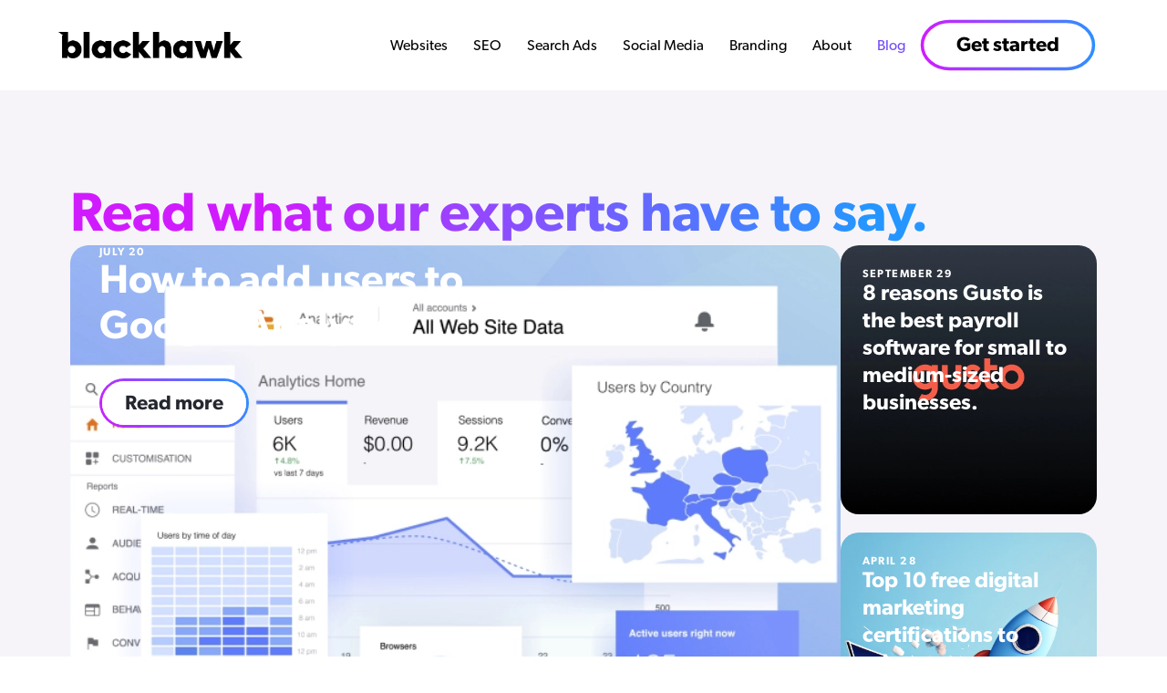

--- FILE ---
content_type: text/html; charset=UTF-8
request_url: https://blackhawkdm.com/blog/
body_size: 24537
content:
<!doctype html>
<html lang="en-US" prefix="og: https://ogp.me/ns#">
<head>
	<meta charset="UTF-8">
	<meta name="viewport" content="width=device-width, initial-scale=1">
	<link rel="profile" href="https://gmpg.org/xfn/11">
	
<!-- Search Engine Optimization by Rank Math PRO - https://rankmath.com/ -->
<title>Digital Marketing Resources &amp; Blog | Blackhawk</title><link rel="preload" href="https://blackhawkdm.com/wp-content/uploads/2024/02/blackhawk-logo-black-1.png" as="image" imagesrcset="https://blackhawkdm.com/wp-content/uploads/2024/02/blackhawk-logo-black-1.png 636w, https://blackhawkdm.com/wp-content/uploads/2024/02/blackhawk-logo-black-1-300x44.png 300w" imagesizes="(max-width: 636px) 100vw, 636px" fetchpriority="high"><link rel="preload" href="https://blackhawkdm.com/wp-content/uploads/2023/05/cropped-cropped-Blackhawk-Author-Image.png" as="image" fetchpriority="high"><link rel="preload" href="https://blackhawkdm.com/wp-includes/js/jquery/jquery.min.js?ver=3.7.1" as="script">
<meta name="description" content="Welcome to our blog! Click to read helpful articles, tips, and service overviews right from the experts at Blackhawk Digital Marketing."/>
<meta name="robots" content="follow, index, max-snippet:-1, max-video-preview:-1, max-image-preview:large"/>
<link rel="canonical" href="https://blackhawkdm.com/blog/" />
<meta property="og:locale" content="en_US" />
<meta property="og:type" content="article" />
<meta property="og:title" content="Digital Marketing Resources &amp; Blog | Blackhawk" />
<meta property="og:description" content="Welcome to our blog! Click to read helpful articles, tips, and service overviews right from the experts at Blackhawk Digital Marketing." />
<meta property="og:url" content="https://blackhawkdm.com/blog/" />
<meta property="og:site_name" content="Blackhawk Digital Marketing" />
<meta property="og:updated_time" content="2024-07-25T16:52:46-05:00" />
<meta property="og:image" content="https://blackhawkdm.com/wp-content/uploads/2023/07/blackhawk-social-share-defualt.webp" />
<meta property="og:image:secure_url" content="https://blackhawkdm.com/wp-content/uploads/2023/07/blackhawk-social-share-defualt.webp" />
<meta property="og:image:width" content="1201" />
<meta property="og:image:height" content="630" />
<meta property="og:image:alt" content="Blog Overview" />
<meta property="og:image:type" content="image/webp" />
<meta name="twitter:card" content="summary_large_image" />
<meta name="twitter:title" content="Digital Marketing Resources &amp; Blog | Blackhawk" />
<meta name="twitter:description" content="Welcome to our blog! Click to read helpful articles, tips, and service overviews right from the experts at Blackhawk Digital Marketing." />
<meta name="twitter:image" content="https://blackhawkdm.com/wp-content/uploads/2023/07/blackhawk-social-share-defualt.webp" />
<meta name="twitter:label1" content="Time to read" />
<meta name="twitter:data1" content="Less than a minute" />
<script type="application/ld+json" class="rank-math-schema-pro">{"@context":"https://schema.org","@graph":[{"@type":"BreadcrumbList","@id":"https://blackhawkdm.com/blog/#breadcrumb","itemListElement":[{"@type":"ListItem","position":"1","item":{"@id":"https://blackhawkdm.com","name":"Home"}},{"@type":"ListItem","position":"2","item":{"@id":"https://blackhawkdm.com/blog/","name":"Blog Overview"}}]}]}</script>
<!-- /Rank Math WordPress SEO plugin -->

<link rel="alternate" type="application/rss+xml" title="Blackhawk &raquo; Feed" href="https://blackhawkdm.com/feed/" />
<style id='wp-img-auto-sizes-contain-inline-css'>
img:is([sizes=auto i],[sizes^="auto," i]){contain-intrinsic-size:3000px 1500px}
/*# sourceURL=wp-img-auto-sizes-contain-inline-css */
</style>
<link rel='stylesheet' id='hello-elementor-css' href='https://blackhawkdm.com/wp-content/themes/hello-elementor/assets/css/reset.css?ver=3.4.5' media='all' />
<link rel='stylesheet' id='hello-elementor-theme-style-css' href='https://blackhawkdm.com/wp-content/themes/hello-elementor/assets/css/theme.css?ver=3.4.5' media='all' />
<link rel='stylesheet' id='hello-elementor-header-footer-css' href='https://blackhawkdm.com/wp-content/themes/hello-elementor/assets/css/header-footer.css?ver=3.4.5' media='all' />
<link rel='stylesheet' id='elementor-frontend-css' href='https://blackhawkdm.com/wp-content/plugins/elementor/assets/css/frontend.min.css?ver=3.34.1' media='all' />
<link rel='stylesheet' id='elementor-post-8-css' href='https://blackhawkdm.com/wp-content/uploads/elementor/css/post-8.css?ver=1767885997' media='all' />
<link rel='stylesheet' id='widget-image-css' href='https://blackhawkdm.com/wp-content/plugins/elementor/assets/css/widget-image.min.css?ver=3.34.1' media='all' />
<link rel='stylesheet' id='widget-nav-menu-css' href='https://blackhawkdm.com/wp-content/plugins/elementor-pro/assets/css/widget-nav-menu.min.css?ver=3.34.0' media='all' />
<link rel='stylesheet' id='e-sticky-css' href='https://blackhawkdm.com/wp-content/plugins/elementor-pro/assets/css/modules/sticky.min.css?ver=3.34.0' media='all' />
<link rel='stylesheet' id='widget-icon-list-css' href='https://blackhawkdm.com/wp-content/plugins/elementor/assets/css/widget-icon-list.min.css?ver=3.34.1' media='all' />
<link rel='stylesheet' id='widget-heading-css' href='https://blackhawkdm.com/wp-content/plugins/elementor/assets/css/widget-heading.min.css?ver=3.34.1' media='all' />
<link rel='stylesheet' id='widget-social-icons-css' href='https://blackhawkdm.com/wp-content/plugins/elementor/assets/css/widget-social-icons.min.css?ver=3.34.1' media='all' />
<link rel='stylesheet' id='e-apple-webkit-css' href='https://blackhawkdm.com/wp-content/plugins/elementor/assets/css/conditionals/apple-webkit.min.css?ver=3.34.1' media='all' />
<link rel='stylesheet' id='widget-nested-accordion-css' href='https://blackhawkdm.com/wp-content/plugins/elementor/assets/css/widget-nested-accordion.min.css?ver=3.34.1' media='all' />
<link rel='stylesheet' id='widget-form-css' href='https://blackhawkdm.com/wp-content/plugins/elementor-pro/assets/css/widget-form.min.css?ver=3.34.0' media='all' />
<link rel='stylesheet' id='e-popup-css' href='https://blackhawkdm.com/wp-content/plugins/elementor-pro/assets/css/conditionals/popup.min.css?ver=3.34.0' media='all' />
<link rel='stylesheet' id='widget-loop-common-css' href='https://blackhawkdm.com/wp-content/plugins/elementor-pro/assets/css/widget-loop-common.min.css?ver=3.34.0' media='all' />
<link rel='stylesheet' id='widget-loop-grid-css' href='https://blackhawkdm.com/wp-content/plugins/elementor-pro/assets/css/widget-loop-grid.min.css?ver=3.34.0' media='all' />
<link rel='stylesheet' id='widget-loop-filter-css' href='https://blackhawkdm.com/wp-content/plugins/elementor-pro/assets/css/widget-loop-filter.min.css?ver=3.34.0' media='all' />
<link rel='stylesheet' id='elementor-post-330-css' href='https://blackhawkdm.com/wp-content/uploads/elementor/css/post-330.css?ver=1767886319' media='all' />
<link rel='stylesheet' id='elementor-post-147-css' href='https://blackhawkdm.com/wp-content/uploads/elementor/css/post-147.css?ver=1767886041' media='all' />
<link rel='stylesheet' id='elementor-post-16428-css' href='https://blackhawkdm.com/wp-content/uploads/elementor/css/post-16428.css?ver=1767885998' media='all' />
<link rel='stylesheet' id='elementor-post-14535-css' href='https://blackhawkdm.com/wp-content/uploads/elementor/css/post-14535.css?ver=1767885999' media='all' />
<link rel='stylesheet' id='elementor-post-171-css' href='https://blackhawkdm.com/wp-content/uploads/elementor/css/post-171.css?ver=1767885999' media='all' />
<link rel="stylesheet" id="hello-elementor-child-style-css" href="https://blackhawkdm.com/wp-content/cache/perfmatters/blackhawkdm.com/minify/b5182f90473f.style.min.css?ver=1.0.0" media="all">
<script src="https://blackhawkdm.com/wp-includes/js/jquery/jquery.min.js?ver=3.7.1" id="jquery-core-js"></script>
<link rel="https://api.w.org/" href="https://blackhawkdm.com/wp-json/" /><link rel="alternate" title="JSON" type="application/json" href="https://blackhawkdm.com/wp-json/wp/v2/pages/330" /><meta name="generator" content="Elementor 3.34.1; features: e_font_icon_svg, additional_custom_breakpoints; settings: css_print_method-external, google_font-disabled, font_display-swap">
<!-- Google Tag Manager -->
<script type="pmdelayedscript" data-cfasync="false" data-no-optimize="1" data-no-defer="1" data-no-minify="1">(function(w,d,s,l,i){w[l]=w[l]||[];w[l].push({'gtm.start':
new Date().getTime(),event:'gtm.js'});var f=d.getElementsByTagName(s)[0],
j=d.createElement(s),dl=l!='dataLayer'?'&l='+l:'';j.async=true;j.src=
'https://www.googletagmanager.com/gtm.js?id='+i+dl;f.parentNode.insertBefore(j,f);
})(window,document,'script','dataLayer','GTM-NKB38L7');</script>
<!-- End Google Tag Manager -->


<meta name="facebook-domain-verification" content="499zjuiox9ha6z5dgf43l4i0d5rve8" />
			<style>
				.e-con.e-parent:nth-of-type(n+4):not(.e-lazyloaded):not(.e-no-lazyload),
				.e-con.e-parent:nth-of-type(n+4):not(.e-lazyloaded):not(.e-no-lazyload) * {
					background-image: none !important;
				}
				@media screen and (max-height: 1024px) {
					.e-con.e-parent:nth-of-type(n+3):not(.e-lazyloaded):not(.e-no-lazyload),
					.e-con.e-parent:nth-of-type(n+3):not(.e-lazyloaded):not(.e-no-lazyload) * {
						background-image: none !important;
					}
				}
				@media screen and (max-height: 640px) {
					.e-con.e-parent:nth-of-type(n+2):not(.e-lazyloaded):not(.e-no-lazyload),
					.e-con.e-parent:nth-of-type(n+2):not(.e-lazyloaded):not(.e-no-lazyload) * {
						background-image: none !important;
					}
				}
			</style>
			<link rel="icon" href="https://blackhawkdm.com/wp-content/uploads/2023/07/cropped-Favicon-32x32.png" sizes="32x32" />
<link rel="icon" href="https://blackhawkdm.com/wp-content/uploads/2023/07/cropped-Favicon-192x192.png" sizes="192x192" />
<link rel="apple-touch-icon" href="https://blackhawkdm.com/wp-content/uploads/2023/07/cropped-Favicon-180x180.png" />
<meta name="msapplication-TileImage" content="https://blackhawkdm.com/wp-content/uploads/2023/07/cropped-Favicon-270x270.png" />
<noscript><style>.perfmatters-lazy[data-src]{display:none !important;}</style></noscript></head>
<body class="wp-singular page-template-default page page-id-330 wp-embed-responsive wp-theme-hello-elementor wp-child-theme-hello-theme-child-master hello-elementor-default elementor-default elementor-kit-8 elementor-page elementor-page-330">

<!-- Google Tag Manager (noscript) -->
<noscript><iframe src="https://www.googletagmanager.com/ns.html?id=GTM-NKB38L7"
height="0" width="0" style="display:none;visibility:hidden"></iframe></noscript>
<!-- End Google Tag Manager (noscript) -->

<a class="skip-link screen-reader-text" href="#content">Skip to content</a>

		<header data-elementor-type="header" data-elementor-id="147" class="elementor elementor-147 elementor-location-header" data-elementor-post-type="elementor_library">
			<div class="elementor-element elementor-element-c8c12ca e-con-full e-flex e-con e-parent" data-id="c8c12ca" data-element_type="container" data-settings="{&quot;background_background&quot;:&quot;classic&quot;,&quot;sticky&quot;:&quot;top&quot;,&quot;sticky_on&quot;:[&quot;desktop&quot;,&quot;tablet&quot;,&quot;mobile&quot;],&quot;sticky_offset&quot;:0,&quot;sticky_effects_offset&quot;:0,&quot;sticky_anchor_link_offset&quot;:0}">
				<div class="elementor-element elementor-element-fd32947 elementor-widget elementor-widget-image" data-id="fd32947" data-element_type="widget" data-widget_type="image.default">
				<div class="elementor-widget-container">
																<a href="https://blackhawkdm.com/">
							<img data-perfmatters-preload fetchpriority="high" width="636" height="93" src="https://blackhawkdm.com/wp-content/uploads/2024/02/blackhawk-logo-black-1.png" class="attachment-large size-large wp-image-15535" alt="Blackhawk Digital Marketing logo in black." srcset="https://blackhawkdm.com/wp-content/uploads/2024/02/blackhawk-logo-black-1.png 636w, https://blackhawkdm.com/wp-content/uploads/2024/02/blackhawk-logo-black-1-300x44.png 300w" sizes="(max-width: 636px) 100vw, 636px">								</a>
															</div>
				</div>
				<div class="elementor-element elementor-element-077741f elementor-nav-menu__align-end elementor-hidden-mobile elementor-hidden-tablet header-menu elementor-nav-menu--dropdown-tablet elementor-nav-menu__text-align-aside elementor-nav-menu--toggle elementor-nav-menu--burger elementor-widget elementor-widget-nav-menu" data-id="077741f" data-element_type="widget" data-settings="{&quot;submenu_icon&quot;:{&quot;value&quot;:&quot;&lt;i aria-hidden=\&quot;true\&quot; class=\&quot;\&quot;&gt;&lt;\/i&gt;&quot;,&quot;library&quot;:&quot;&quot;},&quot;layout&quot;:&quot;horizontal&quot;,&quot;toggle&quot;:&quot;burger&quot;}" data-widget_type="nav-menu.default">
				<div class="elementor-widget-container">
								<nav aria-label="Menu" class="elementor-nav-menu--main elementor-nav-menu__container elementor-nav-menu--layout-horizontal e--pointer-none">
				<ul id="menu-1-077741f" class="elementor-nav-menu"><li class="menu-item menu-item-type-post_type menu-item-object-page menu-item-has-children menu-item-14533"><a href="https://blackhawkdm.com/web-agency/" class="elementor-item">Websites</a>
<ul class="sub-menu elementor-nav-menu--dropdown">
	<li class="menu-item menu-item-type-post_type menu-item-object-page menu-item-14558"><a href="https://blackhawkdm.com/web/web-support-services/" class="elementor-sub-item">Web Hosting &#038; Support</a></li>
	<li class="menu-item menu-item-type-post_type menu-item-object-page menu-item-14559"><a href="https://blackhawkdm.com/web/web-development-agency/" class="elementor-sub-item">Web Development</a></li>
	<li class="menu-item menu-item-type-post_type menu-item-object-page menu-item-14543"><a href="https://blackhawkdm.com/web/web-design-agency/" class="elementor-sub-item">Web Design</a></li>
	<li class="menu-item menu-item-type-post_type menu-item-object-page menu-item-14545"><a href="https://blackhawkdm.com/web/content-marketing-agency/" class="elementor-sub-item">Content Marketing</a></li>
</ul>
</li>
<li class="menu-item menu-item-type-post_type menu-item-object-page menu-item-has-children menu-item-15105"><a href="https://blackhawkdm.com/seo-agency/" class="elementor-item">SEO</a>
<ul class="sub-menu elementor-nav-menu--dropdown">
	<li class="menu-item menu-item-type-post_type menu-item-object-page menu-item-14557"><a href="https://blackhawkdm.com/seo/technical-seo-agency/" class="elementor-sub-item">Technical SEO</a></li>
	<li class="menu-item menu-item-type-post_type menu-item-object-page menu-item-14548"><a href="https://blackhawkdm.com/seo/seo-services/" class="elementor-sub-item">On-site SEO</a></li>
	<li class="menu-item menu-item-type-post_type menu-item-object-page menu-item-14547"><a href="https://blackhawkdm.com/seo/local-seo-agency/" class="elementor-sub-item">Local SEO</a></li>
	<li class="menu-item menu-item-type-post_type menu-item-object-page menu-item-15312"><a href="https://blackhawkdm.com/seo/off-page-seo-services/" class="elementor-sub-item">Off-page SEO</a></li>
</ul>
</li>
<li class="menu-item menu-item-type-post_type menu-item-object-page menu-item-has-children menu-item-14532"><a href="https://blackhawkdm.com/paid-advertising-agency/" class="elementor-item">Search Ads</a>
<ul class="sub-menu elementor-nav-menu--dropdown">
	<li class="menu-item menu-item-type-post_type menu-item-object-page menu-item-14553"><a href="https://blackhawkdm.com/ads/google-ads-agency/" class="elementor-sub-item">Google Ads</a></li>
	<li class="menu-item menu-item-type-post_type menu-item-object-page menu-item-14550"><a href="https://blackhawkdm.com/ads/apple-search-ads-agency/" class="elementor-sub-item">Apple Search Ads</a></li>
	<li class="menu-item menu-item-type-post_type menu-item-object-page menu-item-14552"><a href="https://blackhawkdm.com/ads/geofencing-ads-agency/" class="elementor-sub-item">Geofencing</a></li>
	<li class="menu-item menu-item-type-post_type menu-item-object-page menu-item-14555"><a href="https://blackhawkdm.com/ads/programmatic-ads-agency/" class="elementor-sub-item">Programmatic Ads</a></li>
</ul>
</li>
<li class="menu-item menu-item-type-post_type menu-item-object-page menu-item-has-children menu-item-14531"><a href="https://blackhawkdm.com/social-media-agency/" class="elementor-item">Social Media</a>
<ul class="sub-menu elementor-nav-menu--dropdown">
	<li class="menu-item menu-item-type-post_type menu-item-object-page menu-item-14551"><a href="https://blackhawkdm.com/social/meta-ads-agency/" class="elementor-sub-item">Meta Ads</a></li>
	<li class="menu-item menu-item-type-post_type menu-item-object-page menu-item-14556"><a href="https://blackhawkdm.com/social/tik-tok-ads-agency/" class="elementor-sub-item">TikTok Ads</a></li>
	<li class="menu-item menu-item-type-post_type menu-item-object-page menu-item-14554"><a href="https://blackhawkdm.com/social/linkedin-ads-agency/" class="elementor-sub-item">LinkedIn Ads</a></li>
	<li class="menu-item menu-item-type-post_type menu-item-object-page menu-item-14549"><a href="https://blackhawkdm.com/social/social-media-marketing/" class="elementor-sub-item">Social Media Marketing</a></li>
</ul>
</li>
<li class="menu-item menu-item-type-post_type menu-item-object-page menu-item-has-children menu-item-14528"><a href="https://blackhawkdm.com/branding-agency/" class="elementor-item">Branding</a>
<ul class="sub-menu elementor-nav-menu--dropdown">
	<li class="menu-item menu-item-type-post_type menu-item-object-page menu-item-14541"><a href="https://blackhawkdm.com/brand/brand-development-agency/" class="elementor-sub-item">Brand Development</a></li>
	<li class="menu-item menu-item-type-post_type menu-item-object-page menu-item-14540"><a href="https://blackhawkdm.com/brand/brand-communication-agency/" class="elementor-sub-item">Brand Communications</a></li>
	<li class="menu-item menu-item-type-post_type menu-item-object-page menu-item-14542"><a href="https://blackhawkdm.com/brand/graphic-design-agency/" class="elementor-sub-item">Graphic Design</a></li>
	<li class="menu-item menu-item-type-post_type menu-item-object-page menu-item-14546"><a href="https://blackhawkdm.com/brand/email-marketing-agency/" class="elementor-sub-item">Email Marketing</a></li>
</ul>
</li>
<li class="menu-item menu-item-type-post_type menu-item-object-page menu-item-has-children menu-item-16427"><a href="https://blackhawkdm.com/about/" class="elementor-item">About</a>
<ul class="sub-menu elementor-nav-menu--dropdown">
	<li class="menu-item menu-item-type-post_type menu-item-object-page menu-item-15206"><a href="https://blackhawkdm.com/case-studies/" class="elementor-sub-item">Case Studies</a></li>
	<li class="menu-item menu-item-type-post_type menu-item-object-page menu-item-14560"><a href="https://blackhawkdm.com/about/careers/" class="elementor-sub-item">Careers</a></li>
	<li class="menu-item menu-item-type-post_type menu-item-object-page menu-item-14562"><a href="https://blackhawkdm.com/about/our-pets/" class="elementor-sub-item">Pets</a></li>
	<li class="menu-item menu-item-type-post_type menu-item-object-page menu-item-14561"><a href="https://blackhawkdm.com/about/giving-back/" class="elementor-sub-item">Giving Back</a></li>
</ul>
</li>
<li class="menu-item menu-item-type-post_type menu-item-object-page current-menu-item page_item page-item-330 current_page_item menu-item-14530"><a href="https://blackhawkdm.com/blog/" aria-current="page" class="elementor-item elementor-item-active">Blog</a></li>
</ul>			</nav>
					<div class="elementor-menu-toggle" role="button" tabindex="0" aria-label="Menu Toggle" aria-expanded="false">
			<svg aria-hidden="true" role="presentation" class="elementor-menu-toggle__icon--open e-font-icon-svg e-eicon-menu-bar" viewBox="0 0 1000 1000" xmlns="http://www.w3.org/2000/svg"><path d="M104 333H896C929 333 958 304 958 271S929 208 896 208H104C71 208 42 237 42 271S71 333 104 333ZM104 583H896C929 583 958 554 958 521S929 458 896 458H104C71 458 42 487 42 521S71 583 104 583ZM104 833H896C929 833 958 804 958 771S929 708 896 708H104C71 708 42 737 42 771S71 833 104 833Z"></path></svg><svg aria-hidden="true" role="presentation" class="elementor-menu-toggle__icon--close e-font-icon-svg e-eicon-close" viewBox="0 0 1000 1000" xmlns="http://www.w3.org/2000/svg"><path d="M742 167L500 408 258 167C246 154 233 150 217 150 196 150 179 158 167 167 154 179 150 196 150 212 150 229 154 242 171 254L408 500 167 742C138 771 138 800 167 829 196 858 225 858 254 829L496 587 738 829C750 842 767 846 783 846 800 846 817 842 829 829 842 817 846 804 846 783 846 767 842 750 829 737L588 500 833 258C863 229 863 200 833 171 804 137 775 137 742 167Z"></path></svg>		</div>
					<nav class="elementor-nav-menu--dropdown elementor-nav-menu__container" aria-hidden="true">
				<ul id="menu-2-077741f" class="elementor-nav-menu"><li class="menu-item menu-item-type-post_type menu-item-object-page menu-item-has-children menu-item-14533"><a href="https://blackhawkdm.com/web-agency/" class="elementor-item" tabindex="-1">Websites</a>
<ul class="sub-menu elementor-nav-menu--dropdown">
	<li class="menu-item menu-item-type-post_type menu-item-object-page menu-item-14558"><a href="https://blackhawkdm.com/web/web-support-services/" class="elementor-sub-item" tabindex="-1">Web Hosting &#038; Support</a></li>
	<li class="menu-item menu-item-type-post_type menu-item-object-page menu-item-14559"><a href="https://blackhawkdm.com/web/web-development-agency/" class="elementor-sub-item" tabindex="-1">Web Development</a></li>
	<li class="menu-item menu-item-type-post_type menu-item-object-page menu-item-14543"><a href="https://blackhawkdm.com/web/web-design-agency/" class="elementor-sub-item" tabindex="-1">Web Design</a></li>
	<li class="menu-item menu-item-type-post_type menu-item-object-page menu-item-14545"><a href="https://blackhawkdm.com/web/content-marketing-agency/" class="elementor-sub-item" tabindex="-1">Content Marketing</a></li>
</ul>
</li>
<li class="menu-item menu-item-type-post_type menu-item-object-page menu-item-has-children menu-item-15105"><a href="https://blackhawkdm.com/seo-agency/" class="elementor-item" tabindex="-1">SEO</a>
<ul class="sub-menu elementor-nav-menu--dropdown">
	<li class="menu-item menu-item-type-post_type menu-item-object-page menu-item-14557"><a href="https://blackhawkdm.com/seo/technical-seo-agency/" class="elementor-sub-item" tabindex="-1">Technical SEO</a></li>
	<li class="menu-item menu-item-type-post_type menu-item-object-page menu-item-14548"><a href="https://blackhawkdm.com/seo/seo-services/" class="elementor-sub-item" tabindex="-1">On-site SEO</a></li>
	<li class="menu-item menu-item-type-post_type menu-item-object-page menu-item-14547"><a href="https://blackhawkdm.com/seo/local-seo-agency/" class="elementor-sub-item" tabindex="-1">Local SEO</a></li>
	<li class="menu-item menu-item-type-post_type menu-item-object-page menu-item-15312"><a href="https://blackhawkdm.com/seo/off-page-seo-services/" class="elementor-sub-item" tabindex="-1">Off-page SEO</a></li>
</ul>
</li>
<li class="menu-item menu-item-type-post_type menu-item-object-page menu-item-has-children menu-item-14532"><a href="https://blackhawkdm.com/paid-advertising-agency/" class="elementor-item" tabindex="-1">Search Ads</a>
<ul class="sub-menu elementor-nav-menu--dropdown">
	<li class="menu-item menu-item-type-post_type menu-item-object-page menu-item-14553"><a href="https://blackhawkdm.com/ads/google-ads-agency/" class="elementor-sub-item" tabindex="-1">Google Ads</a></li>
	<li class="menu-item menu-item-type-post_type menu-item-object-page menu-item-14550"><a href="https://blackhawkdm.com/ads/apple-search-ads-agency/" class="elementor-sub-item" tabindex="-1">Apple Search Ads</a></li>
	<li class="menu-item menu-item-type-post_type menu-item-object-page menu-item-14552"><a href="https://blackhawkdm.com/ads/geofencing-ads-agency/" class="elementor-sub-item" tabindex="-1">Geofencing</a></li>
	<li class="menu-item menu-item-type-post_type menu-item-object-page menu-item-14555"><a href="https://blackhawkdm.com/ads/programmatic-ads-agency/" class="elementor-sub-item" tabindex="-1">Programmatic Ads</a></li>
</ul>
</li>
<li class="menu-item menu-item-type-post_type menu-item-object-page menu-item-has-children menu-item-14531"><a href="https://blackhawkdm.com/social-media-agency/" class="elementor-item" tabindex="-1">Social Media</a>
<ul class="sub-menu elementor-nav-menu--dropdown">
	<li class="menu-item menu-item-type-post_type menu-item-object-page menu-item-14551"><a href="https://blackhawkdm.com/social/meta-ads-agency/" class="elementor-sub-item" tabindex="-1">Meta Ads</a></li>
	<li class="menu-item menu-item-type-post_type menu-item-object-page menu-item-14556"><a href="https://blackhawkdm.com/social/tik-tok-ads-agency/" class="elementor-sub-item" tabindex="-1">TikTok Ads</a></li>
	<li class="menu-item menu-item-type-post_type menu-item-object-page menu-item-14554"><a href="https://blackhawkdm.com/social/linkedin-ads-agency/" class="elementor-sub-item" tabindex="-1">LinkedIn Ads</a></li>
	<li class="menu-item menu-item-type-post_type menu-item-object-page menu-item-14549"><a href="https://blackhawkdm.com/social/social-media-marketing/" class="elementor-sub-item" tabindex="-1">Social Media Marketing</a></li>
</ul>
</li>
<li class="menu-item menu-item-type-post_type menu-item-object-page menu-item-has-children menu-item-14528"><a href="https://blackhawkdm.com/branding-agency/" class="elementor-item" tabindex="-1">Branding</a>
<ul class="sub-menu elementor-nav-menu--dropdown">
	<li class="menu-item menu-item-type-post_type menu-item-object-page menu-item-14541"><a href="https://blackhawkdm.com/brand/brand-development-agency/" class="elementor-sub-item" tabindex="-1">Brand Development</a></li>
	<li class="menu-item menu-item-type-post_type menu-item-object-page menu-item-14540"><a href="https://blackhawkdm.com/brand/brand-communication-agency/" class="elementor-sub-item" tabindex="-1">Brand Communications</a></li>
	<li class="menu-item menu-item-type-post_type menu-item-object-page menu-item-14542"><a href="https://blackhawkdm.com/brand/graphic-design-agency/" class="elementor-sub-item" tabindex="-1">Graphic Design</a></li>
	<li class="menu-item menu-item-type-post_type menu-item-object-page menu-item-14546"><a href="https://blackhawkdm.com/brand/email-marketing-agency/" class="elementor-sub-item" tabindex="-1">Email Marketing</a></li>
</ul>
</li>
<li class="menu-item menu-item-type-post_type menu-item-object-page menu-item-has-children menu-item-16427"><a href="https://blackhawkdm.com/about/" class="elementor-item" tabindex="-1">About</a>
<ul class="sub-menu elementor-nav-menu--dropdown">
	<li class="menu-item menu-item-type-post_type menu-item-object-page menu-item-15206"><a href="https://blackhawkdm.com/case-studies/" class="elementor-sub-item" tabindex="-1">Case Studies</a></li>
	<li class="menu-item menu-item-type-post_type menu-item-object-page menu-item-14560"><a href="https://blackhawkdm.com/about/careers/" class="elementor-sub-item" tabindex="-1">Careers</a></li>
	<li class="menu-item menu-item-type-post_type menu-item-object-page menu-item-14562"><a href="https://blackhawkdm.com/about/our-pets/" class="elementor-sub-item" tabindex="-1">Pets</a></li>
	<li class="menu-item menu-item-type-post_type menu-item-object-page menu-item-14561"><a href="https://blackhawkdm.com/about/giving-back/" class="elementor-sub-item" tabindex="-1">Giving Back</a></li>
</ul>
</li>
<li class="menu-item menu-item-type-post_type menu-item-object-page current-menu-item page_item page-item-330 current_page_item menu-item-14530"><a href="https://blackhawkdm.com/blog/" aria-current="page" class="elementor-item elementor-item-active" tabindex="-1">Blog</a></li>
</ul>			</nav>
						</div>
				</div>
				<div class="elementor-element elementor-element-27c3a1b get-started white-text elementor-hidden-tablet elementor-hidden-mobile elementor-widget elementor-widget-html" data-id="27c3a1b" data-element_type="widget" data-widget_type="html.default">
				<div class="elementor-widget-container">
					<a type="button" class="rainbow-btn" href="https://blackhawkdm.com/contact/"><span class="button-text-white"style="color: black !important;">Get started </span>
<svg class="btn-background"  viewBox="0 0 165 50" fill="none" xmlns="http://www.w3.org/2000/svg">
<rect class="background" x="0" y="0" rx="23.25"/>
<rect class="gradient" x="3" y="3" rx="25.25" stroke="url(#first-gradient-header)" stroke-width="3"/>
<rect class="gradient hover" x="3" y="3" rx="23.25" stroke="url(#second-gradient-header)" stroke-width="3"/>
<defs>
<linearGradient id="first-gradient-header" x1="1.75758" y1="2.30797" x2="171.144" y2="2.30797" gradientUnits="userSpaceOnUse">
<stop stop-color="#D11BFF"/>
<stop offset="1" stop-color="#2596FF"/>
</linearGradient>
<linearGradient id="second-gradient-header" x1="1.73811" y1="2.56737" x2="158.322" y2="2.56737" gradientUnits="userSpaceOnUse">
<stop stop-color="#2596FF"/>
<stop offset="1" stop-color="#D11BFF"/>
</linearGradient>
</defs>
</svg>
</a>				</div>
				</div>
				<div class="elementor-element elementor-element-ae70935 elementor-hidden-desktop elementor-view-default elementor-widget elementor-widget-icon" data-id="ae70935" data-element_type="widget" data-widget_type="icon.default">
				<div class="elementor-widget-container">
							<div class="elementor-icon-wrapper">
			<a class="elementor-icon" href="#elementor-action%3Aaction%3Dpopup%3Aopen%26settings%3DeyJpZCI6IjE3MSIsInRvZ2dsZSI6ZmFsc2V9">
			<svg xmlns="http://www.w3.org/2000/svg" width="46" height="17" viewBox="0 0 46 17" fill="none"><path d="M0 0.5H45.5" stroke="black"></path><path d="M0 8.5H45.5" stroke="black"></path><path d="M0 16.5H45.5" stroke="black"></path></svg>			</a>
		</div>
						</div>
				</div>
				</div>
				</header>
		
<main id="content" class="site-main post-330 page type-page status-publish hentry">

	
	<div class="page-content">
				<div data-elementor-type="wp-page" data-elementor-id="330" class="elementor elementor-330" data-elementor-post-type="page">
				<div class="elementor-element elementor-element-fba57e7 e-con-full e-flex e-con e-parent" data-id="fba57e7" data-element_type="container" data-settings="{&quot;background_background&quot;:&quot;classic&quot;}">
				<div class="elementor-element elementor-element-9d75d37 gradient-text elementor-widget elementor-widget-heading" data-id="9d75d37" data-element_type="widget" data-widget_type="heading.default">
				<div class="elementor-widget-container">
					<h1 class="elementor-heading-title elementor-size-default">Read what our experts have to say.</h1>				</div>
				</div>
		<div class="elementor-element elementor-element-50a6b06 e-con-full e-flex e-con e-child" data-id="50a6b06" data-element_type="container">
		<div class="elementor-element elementor-element-636f646 e-con-full elementor-hidden-desktop elementor-hidden-tablet e-flex e-con e-child" data-id="636f646" data-element_type="container">
				<div class="elementor-element elementor-element-630ac75 elementor-grid-3 elementor-grid-tablet-2 elementor-grid-mobile-1 elementor-widget elementor-widget-loop-grid" data-id="630ac75" data-element_type="widget" data-settings="{&quot;template_id&quot;:413,&quot;_skin&quot;:&quot;post&quot;,&quot;columns&quot;:&quot;3&quot;,&quot;columns_tablet&quot;:&quot;2&quot;,&quot;columns_mobile&quot;:&quot;1&quot;,&quot;edit_handle_selector&quot;:&quot;[data-elementor-type=\&quot;loop-item\&quot;]&quot;,&quot;row_gap&quot;:{&quot;unit&quot;:&quot;px&quot;,&quot;size&quot;:&quot;&quot;,&quot;sizes&quot;:[]},&quot;row_gap_tablet&quot;:{&quot;unit&quot;:&quot;px&quot;,&quot;size&quot;:&quot;&quot;,&quot;sizes&quot;:[]},&quot;row_gap_mobile&quot;:{&quot;unit&quot;:&quot;px&quot;,&quot;size&quot;:&quot;&quot;,&quot;sizes&quot;:[]}}" data-widget_type="loop-grid.post">
				<div class="elementor-widget-container">
							<div class="elementor-loop-container elementor-grid" role="list">
		<style id="loop-413">.elementor-413 .elementor-element.elementor-element-92a5730{--display:flex;--overlay-opacity:0.5;}.elementor-413 .elementor-element.elementor-element-92a5730::before, .elementor-413 .elementor-element.elementor-element-92a5730 > .elementor-background-video-container::before, .elementor-413 .elementor-element.elementor-element-92a5730 > .e-con-inner > .elementor-background-video-container::before, .elementor-413 .elementor-element.elementor-element-92a5730 > .elementor-background-slideshow::before, .elementor-413 .elementor-element.elementor-element-92a5730 > .e-con-inner > .elementor-background-slideshow::before, .elementor-413 .elementor-element.elementor-element-92a5730 > .elementor-motion-effects-container > .elementor-motion-effects-layer::before{background-color:var( --e-global-color-cb0daa9 );--background-overlay:'';}.elementor-413 .elementor-element.elementor-element-aac9552{--display:flex;}.elementor-widget-heading .elementor-heading-title{font-family:var( --e-global-typography-primary-font-family ), Sans-serif;font-size:var( --e-global-typography-primary-font-size );font-weight:var( --e-global-typography-primary-font-weight );line-height:var( --e-global-typography-primary-line-height );color:var( --e-global-color-primary );}.elementor-413 .elementor-element.elementor-element-ea1b9bc .elementor-heading-title{font-family:var( --e-global-typography-b096523-font-family ), Sans-serif;font-size:var( --e-global-typography-b096523-font-size );font-weight:var( --e-global-typography-b096523-font-weight );text-transform:var( --e-global-typography-b096523-text-transform );line-height:var( --e-global-typography-b096523-line-height );letter-spacing:var( --e-global-typography-b096523-letter-spacing );color:var( --e-global-color-dcfee8e );}.elementor-413 .elementor-element.elementor-element-fc17dcb .elementor-heading-title{color:var( --e-global-color-dcfee8e );}.elementor-413 .elementor-element.elementor-element-743726d{--display:flex;--flex-direction:row;--container-widget-width:initial;--container-widget-height:100%;--container-widget-flex-grow:1;--container-widget-align-self:stretch;--flex-wrap-mobile:wrap;--border-radius:100px 100px 100px 100px;--margin-top:0px;--margin-bottom:0px;--margin-left:20px;--margin-right:0px;--padding-top:04px;--padding-bottom:04px;--padding-left:04px;--padding-right:04px;}.elementor-413 .elementor-element.elementor-element-743726d:not(.elementor-motion-effects-element-type-background), .elementor-413 .elementor-element.elementor-element-743726d > .elementor-motion-effects-container > .elementor-motion-effects-layer{background-color:#FFFFFF66;}.elementor-413 .elementor-element.elementor-element-743726d.e-con{--align-self:center;}.elementor-widget-image .widget-image-caption{color:var( --e-global-color-text );font-family:var( --e-global-typography-text-font-family ), Sans-serif;font-size:var( --e-global-typography-text-font-size );font-weight:var( --e-global-typography-text-font-weight );line-height:var( --e-global-typography-text-line-height );}.elementor-413 .elementor-element.elementor-element-ddd0b86.elementor-element{--align-self:center;}.elementor-413 .elementor-element.elementor-element-ddd0b86 img{width:42px;height:42px;object-fit:cover;object-position:center center;border-radius:100px 100px 100px 100px;}.elementor-413 .elementor-element.elementor-element-1957d56.elementor-element{--align-self:center;}.elementor-413 .elementor-element.elementor-element-1957d56 .elementor-heading-title{font-family:var( --e-global-typography-61ed49d-font-family ), Sans-serif;font-size:var( --e-global-typography-61ed49d-font-size );font-weight:var( --e-global-typography-61ed49d-font-weight );line-height:var( --e-global-typography-61ed49d-line-height );color:var( --e-global-color-dcfee8e );}.elementor-413 .elementor-element.elementor-element-e07d207 > .elementor-widget-container{padding:0px 0px 0px 0px;}.elementor-413 .elementor-element.elementor-element-e07d207.elementor-element{--align-self:center;--flex-grow:0;--flex-shrink:0;}@media(min-width:768px){.elementor-413 .elementor-element.elementor-element-743726d{--width:265px;}}@media(max-width:1024px){.elementor-widget-heading .elementor-heading-title{font-size:var( --e-global-typography-primary-font-size );line-height:var( --e-global-typography-primary-line-height );}.elementor-413 .elementor-element.elementor-element-ea1b9bc .elementor-heading-title{font-size:var( --e-global-typography-b096523-font-size );line-height:var( --e-global-typography-b096523-line-height );letter-spacing:var( --e-global-typography-b096523-letter-spacing );}.elementor-widget-image .widget-image-caption{font-size:var( --e-global-typography-text-font-size );line-height:var( --e-global-typography-text-line-height );}.elementor-413 .elementor-element.elementor-element-1957d56 .elementor-heading-title{font-size:var( --e-global-typography-61ed49d-font-size );line-height:var( --e-global-typography-61ed49d-line-height );}}@media(max-width:767px){.elementor-413 .elementor-element.elementor-element-92a5730:not(.elementor-motion-effects-element-type-background), .elementor-413 .elementor-element.elementor-element-92a5730 > .elementor-motion-effects-container > .elementor-motion-effects-layer{background-image:url("https://blackhawkdm.com/wp-content/uploads/2023/06/how-to-add-users-to-google-analytics-hero.webp");background-position:center center;background-repeat:no-repeat;background-size:cover;}.elementor-413 .elementor-element.elementor-element-92a5730{--min-height:444px;--justify-content:flex-end;--gap:0px 0px;--row-gap:0px;--column-gap:0px;--border-radius:20px 20px 20px 20px;--padding-top:24px;--padding-bottom:24px;--padding-left:24px;--padding-right:24px;}.elementor-413 .elementor-element.elementor-element-aac9552{--align-items:flex-start;--container-widget-width:calc( ( 1 - var( --container-widget-flex-grow ) ) * 100% );--gap:0px 0px;--row-gap:0px;--column-gap:0px;--padding-top:0px;--padding-bottom:0px;--padding-left:0px;--padding-right:0px;}.elementor-widget-heading .elementor-heading-title{font-size:var( --e-global-typography-primary-font-size );line-height:var( --e-global-typography-primary-line-height );}.elementor-413 .elementor-element.elementor-element-ea1b9bc .elementor-heading-title{font-size:var( --e-global-typography-b096523-font-size );line-height:var( --e-global-typography-b096523-line-height );letter-spacing:var( --e-global-typography-b096523-letter-spacing );}.elementor-413 .elementor-element.elementor-element-743726d{--width:220px;--min-height:0px;--justify-content:flex-start;--gap:16px 16px;--row-gap:16px;--column-gap:16px;--flex-wrap:nowrap;--margin-top:032px;--margin-bottom:0px;--margin-left:0px;--margin-right:0px;--padding-top:05px;--padding-bottom:05px;--padding-left:05px;--padding-right:05px;}.elementor-413 .elementor-element.elementor-element-743726d.e-con{--align-self:flex-start;--flex-grow:0;--flex-shrink:0;}.elementor-widget-image .widget-image-caption{font-size:var( --e-global-typography-text-font-size );line-height:var( --e-global-typography-text-line-height );}.elementor-413 .elementor-element.elementor-element-1957d56 .elementor-heading-title{font-size:var( --e-global-typography-61ed49d-font-size );line-height:var( --e-global-typography-61ed49d-line-height );}.elementor-413 .elementor-element.elementor-element-e07d207 > .elementor-widget-container{margin:30px 0px 0px 0px;}.elementor-413 .elementor-element.elementor-element-e07d207.elementor-element{--align-self:flex-start;}}/* Start custom CSS for html, class: .elementor-element-e07d207 */.blog-button a.rainbow-btn {
    background: transparent !important;
    border: none;
    border-radius: 100px;
    color:#00003A;
    padding: 10px 18px;
    z-index: 0;
}
.blog-button a.rainbow-btn:hover {
    background: linear-gradient(90deg, #3f51b5, transparent) #2196f3;
}
.blog-button.rainbow-btn svg.btn-background {
    height: 100%;
    position: absolute;
    top: 0;
    left: 0;
    width: 100%;
    z-index: -1;
}
.blog-button .rainbow-btn svg.btn-background .background,.blog-button .rainbow-btn svg.btn-background .gradient {
    height: 100%;
    width: 99%;
}
.blog-button.rainbow-btn svg.btn-background .background {
    fill: transparent !important;
    opacity: 1;
    transition: opacity 0.3s;
}
.blog-button .rainbow-btn svg.btn-background .gradient {
    opacity: 1;
    transition: opacity 0.3s;
}
.blog-button .rainbow-btn svg.btn-background .gradient.hover {
    opacity: 0;
    transition: opacity 0.3s;
}
.blog-button .rainbow-btn:hover svg.btn-background .background, .rainbow-btn:hover svg.btn-background .gradient {
    opacity: 0;
}
.blog-button .rainbow-btn:hover svg.btn-background .gradient.hover {
    opacity: 1;
    transition: ease;
    transition-duration: .75s
;
}

.blog-button .rainbow-btn .button-text-white{
    font-family: "Gibson SemiBold";
    font-style: normal;
    font-weight: 600;
    font-size: 20px;
    line-height: 150%;
    color: white;
    
}

.blog-button span.button-text-white {
    padding: 10px 20px;
    margin: 5px !important;
}/* End custom CSS */</style>		<div data-elementor-type="loop-item" data-elementor-id="413" class="elementor elementor-413 e-loop-item e-loop-item-16662 post-16662 post type-post status-publish format-standard has-post-thumbnail hentry category-food-for-thought" data-elementor-post-type="elementor_library" data-custom-edit-handle="1">
			<div class="elementor-element elementor-element-92a5730 e-flex e-con-boxed e-con e-parent" data-id="92a5730" data-element_type="container" data-settings="{&quot;background_background&quot;:&quot;classic&quot;}">
					<div class="e-con-inner">
		<div class="elementor-element elementor-element-aac9552 e-con-full e-flex e-con e-parent" data-id="aac9552" data-element_type="container">
				<div class="elementor-element elementor-element-ea1b9bc elementor-widget elementor-widget-heading" data-id="ea1b9bc" data-element_type="widget" data-widget_type="heading.default">
				<div class="elementor-widget-container">
					<h5 class="elementor-heading-title elementor-size-default">May 6</h5>				</div>
				</div>
				<div class="elementor-element elementor-element-fc17dcb elementor-widget elementor-widget-heading" data-id="fc17dcb" data-element_type="widget" data-widget_type="heading.default">
				<div class="elementor-widget-container">
					<h2 class="elementor-heading-title elementor-size-default">Alamo Drafthouse: More Than Movies, It’s a Cinematic Experience Rooted in Texas.</h2>				</div>
				</div>
		<div class="elementor-element elementor-element-743726d e-con-full e-flex e-con e-parent" data-id="743726d" data-element_type="container" data-settings="{&quot;background_background&quot;:&quot;classic&quot;}">
				<div class="elementor-element elementor-element-ddd0b86 elementor-widget elementor-widget-image" data-id="ddd0b86" data-element_type="widget" data-widget_type="image.default">
				<div class="elementor-widget-container">
															<img data-perfmatters-preload decoding="async" width="84" height="84" src="https://blackhawkdm.com/wp-content/uploads/2023/05/cropped-cropped-Blackhawk-Author-Image.png" class="attachment-large size-large wp-image-14523" alt="Blackhawk icon – white &quot;b&quot; inside of a black circle." title="Blog Overview 124" fetchpriority="high">															</div>
				</div>
				<div class="elementor-element elementor-element-1957d56 elementor-widget elementor-widget-heading" data-id="1957d56" data-element_type="widget" data-widget_type="heading.default">
				<div class="elementor-widget-container">
					<p class="elementor-heading-title elementor-size-default">By Blackhawk</p>				</div>
				</div>
				</div>
				<div class="elementor-element elementor-element-e07d207 blog-button elementor-widget elementor-widget-html" data-id="e07d207" data-element_type="widget" data-widget_type="html.default">
				<div class="elementor-widget-container">
					<a type="button" class="rainbow-btn" href="https://blackhawkdm.com/how-to-add-users-to-google-analytics/"><span class="button-text-white">Read More</span>
<svg class="btn-background"  viewBox="0 0 202 48" fill="none" xmlns="http://www.w3.org/2000/svg">
<rect class="background" x="0.75" y="0.75" rx="23.25"/>
<rect class="gradient" x="1" y="1" rx="25.25" stroke="url(#first-gradient)" stroke-width="3"/>
<rect class="gradient hover" x="0.75" y="0.75" rx="23.25" stroke="url(#second-gradient)" stroke-width="3"/>
<defs>
<linearGradient id="first-gradient" x1="2.45749" y1="2.80797" x2="173.544" y2="3.00797" gradientUnits="userSpaceOnUse">
<stop stop-color="#FF1B56"/>
<stop offset="1" stop-color="#2596FF"/>
</linearGradient>
<linearGradient id="second-gradient" x1="1.73811" y1="2.56737" x2="158.322" y2="2.56737" gradientUnits="userSpaceOnUse">
<stop stop-color="#2596FF"/>
<stop offset="1" stop-color="#FF1B56"/>
</linearGradient>
</defs>
</svg>
</a>				</div>
				</div>
				</div>
					</div>
				</div>
				</div>
				</div>
		
						</div>
				</div>
				</div>
		<div class="elementor-element elementor-element-01d4439 e-con-full elementor-hidden-mobile e-flex e-con e-child" data-id="01d4439" data-element_type="container" data-settings="{&quot;background_background&quot;:&quot;classic&quot;}">
				<div class="elementor-element elementor-element-5f5c681 elementor-grid-1 elementor-grid-tablet-1 elementor-grid-mobile-3 elementor-widget elementor-widget-loop-grid" data-id="5f5c681" data-element_type="widget" data-settings="{&quot;template_id&quot;:409,&quot;columns&quot;:1,&quot;columns_tablet&quot;:1,&quot;columns_mobile&quot;:3,&quot;row_gap_mobile&quot;:{&quot;unit&quot;:&quot;px&quot;,&quot;size&quot;:0,&quot;sizes&quot;:[]},&quot;_skin&quot;:&quot;post&quot;,&quot;edit_handle_selector&quot;:&quot;[data-elementor-type=\&quot;loop-item\&quot;]&quot;,&quot;row_gap&quot;:{&quot;unit&quot;:&quot;px&quot;,&quot;size&quot;:&quot;&quot;,&quot;sizes&quot;:[]},&quot;row_gap_tablet&quot;:{&quot;unit&quot;:&quot;px&quot;,&quot;size&quot;:&quot;&quot;,&quot;sizes&quot;:[]}}" data-widget_type="loop-grid.post">
				<div class="elementor-widget-container">
							<div class="elementor-loop-container elementor-grid" role="list">
		<style id="loop-dynamic-409">.e-loop-item-14252 .elementor-element.elementor-element-5c70f08:not(.elementor-motion-effects-element-type-background), .e-loop-item-14252 .elementor-element.elementor-element-5c70f08 > .elementor-motion-effects-container > .elementor-motion-effects-layer{background-image:url("https://blackhawkdm.com/wp-content/uploads/2023/06/how-to-add-users-to-google-analytics-hero.webp");}@media(max-width:1024px){.e-loop-item-14252 .elementor-element.elementor-element-5c70f08:not(.elementor-motion-effects-element-type-background), .e-loop-item-14252 .elementor-element.elementor-element-5c70f08 > .elementor-motion-effects-container > .elementor-motion-effects-layer{background-image:url("https://blackhawkdm.com/wp-content/uploads/2023/06/how-to-add-users-to-google-analytics-hero.webp");}}@media(max-width:767px){.e-loop-item-14252 .elementor-element.elementor-element-5c70f08:not(.elementor-motion-effects-element-type-background), .e-loop-item-14252 .elementor-element.elementor-element-5c70f08 > .elementor-motion-effects-container > .elementor-motion-effects-layer{background-image:url("https://blackhawkdm.com/wp-content/uploads/2023/06/how-to-add-users-to-google-analytics-hero.webp");}}</style><style id="loop-409">.elementor-409 .elementor-element.elementor-element-5c70f08{--display:flex;--min-height:614px;--justify-content:flex-end;--gap:0px 0px;--row-gap:0px;--column-gap:0px;--overflow:hidden;--overlay-opacity:0.65;--border-radius:20px 20px 20px 20px;--padding-top:0px;--padding-bottom:60px;--padding-left:032px;--padding-right:0px;}.elementor-409 .elementor-element.elementor-element-5c70f08::before, .elementor-409 .elementor-element.elementor-element-5c70f08 > .elementor-background-video-container::before, .elementor-409 .elementor-element.elementor-element-5c70f08 > .e-con-inner > .elementor-background-video-container::before, .elementor-409 .elementor-element.elementor-element-5c70f08 > .elementor-background-slideshow::before, .elementor-409 .elementor-element.elementor-element-5c70f08 > .e-con-inner > .elementor-background-slideshow::before, .elementor-409 .elementor-element.elementor-element-5c70f08 > .elementor-motion-effects-container > .elementor-motion-effects-layer::before{background-color:#25272F;--background-overlay:'';}.elementor-409 .elementor-element.elementor-element-5c70f08:not(.elementor-motion-effects-element-type-background), .elementor-409 .elementor-element.elementor-element-5c70f08 > .elementor-motion-effects-container > .elementor-motion-effects-layer{background-position:center center;background-repeat:no-repeat;background-size:cover;}.elementor-widget-heading .elementor-heading-title{font-family:var( --e-global-typography-primary-font-family ), Sans-serif;font-size:var( --e-global-typography-primary-font-size );font-weight:var( --e-global-typography-primary-font-weight );line-height:var( --e-global-typography-primary-line-height );color:var( --e-global-color-primary );}.elementor-409 .elementor-element.elementor-element-8cce194{text-align:start;}.elementor-409 .elementor-element.elementor-element-8cce194 .elementor-heading-title{font-family:"Gibson SemiBold", Sans-serif;font-size:12px;font-weight:600;text-transform:uppercase;line-height:120%;letter-spacing:0.12em;color:var( --e-global-color-dcfee8e );}.elementor-409 .elementor-element.elementor-element-38c7e7d{width:var( --container-widget-width, 469px );max-width:469px;--container-widget-width:469px;--container-widget-flex-grow:0;}.elementor-409 .elementor-element.elementor-element-38c7e7d .elementor-heading-title{font-family:var( --e-global-typography-secondary-font-family ), Sans-serif;font-size:var( --e-global-typography-secondary-font-size );font-weight:var( --e-global-typography-secondary-font-weight );line-height:var( --e-global-typography-secondary-line-height );color:var( --e-global-color-dcfee8e );}.elementor-409 .elementor-element.elementor-element-f59f8a8{--display:flex;--flex-direction:row;--container-widget-width:initial;--container-widget-height:100%;--container-widget-flex-grow:1;--container-widget-align-self:stretch;--flex-wrap-mobile:wrap;--gap:0px 0px;--row-gap:0px;--column-gap:0px;--flex-wrap:nowrap;--margin-top:032px;--margin-bottom:0px;--margin-left:0px;--margin-right:0px;--padding-top:0px;--padding-bottom:0px;--padding-left:0px;--padding-right:0px;}.elementor-widget-button .elementor-button{background-color:var( --e-global-color-accent );font-family:var( --e-global-typography-accent-font-family ), Sans-serif;font-size:var( --e-global-typography-accent-font-size );font-weight:var( --e-global-typography-accent-font-weight );line-height:var( --e-global-typography-accent-line-height );}.elementor-409 .elementor-element.elementor-element-4f753ab .elementor-button{background-color:var( --e-global-color-dcfee8e );font-family:"Gibson SemiBold", Sans-serif;font-size:22px;font-weight:600;line-height:120%;fill:var( --e-global-color-cb0daa9 );color:var( --e-global-color-cb0daa9 );border-radius:100px 100px 100px 100px;padding:11px 25px 11px 25px;}.elementor-409 .elementor-element.elementor-element-4f753ab .elementor-button:hover, .elementor-409 .elementor-element.elementor-element-4f753ab .elementor-button:focus{color:var( --e-global-color-cb0daa9 );}.elementor-409 .elementor-element.elementor-element-4f753ab .elementor-button:hover svg, .elementor-409 .elementor-element.elementor-element-4f753ab .elementor-button:focus svg{fill:var( --e-global-color-cb0daa9 );}.elementor-409 .elementor-element.elementor-element-04cb803{--display:flex;--flex-direction:row;--container-widget-width:initial;--container-widget-height:100%;--container-widget-flex-grow:1;--container-widget-align-self:stretch;--flex-wrap-mobile:wrap;--border-radius:100px 100px 100px 100px;--margin-top:0px;--margin-bottom:0px;--margin-left:20px;--margin-right:0px;--padding-top:04px;--padding-bottom:04px;--padding-left:04px;--padding-right:04px;}.elementor-409 .elementor-element.elementor-element-04cb803:not(.elementor-motion-effects-element-type-background), .elementor-409 .elementor-element.elementor-element-04cb803 > .elementor-motion-effects-container > .elementor-motion-effects-layer{background-color:#FFFFFF66;}.elementor-409 .elementor-element.elementor-element-04cb803.e-con{--align-self:center;}.elementor-widget-image .widget-image-caption{color:var( --e-global-color-text );font-family:var( --e-global-typography-text-font-family ), Sans-serif;font-size:var( --e-global-typography-text-font-size );font-weight:var( --e-global-typography-text-font-weight );line-height:var( --e-global-typography-text-line-height );}.elementor-409 .elementor-element.elementor-element-c8f9024.elementor-element{--align-self:center;}.elementor-409 .elementor-element.elementor-element-c8f9024 img{width:42px;height:42px;object-fit:cover;object-position:center center;border-radius:100px 100px 100px 100px;}.elementor-409 .elementor-element.elementor-element-df13602.elementor-element{--align-self:center;}.elementor-409 .elementor-element.elementor-element-df13602 .elementor-heading-title{font-family:var( --e-global-typography-61ed49d-font-family ), Sans-serif;font-size:var( --e-global-typography-61ed49d-font-size );font-weight:var( --e-global-typography-61ed49d-font-weight );line-height:var( --e-global-typography-61ed49d-line-height );color:var( --e-global-color-dcfee8e );}@media(min-width:768px){.elementor-409 .elementor-element.elementor-element-04cb803{--width:265px;}}@media(max-width:1024px){.elementor-409 .elementor-element.elementor-element-5c70f08{--min-height:550px;--overlay-opacity:0.5;}.elementor-widget-heading .elementor-heading-title{font-size:var( --e-global-typography-primary-font-size );line-height:var( --e-global-typography-primary-line-height );}.elementor-409 .elementor-element.elementor-element-38c7e7d .elementor-heading-title{font-size:var( --e-global-typography-secondary-font-size );line-height:var( --e-global-typography-secondary-line-height );}.elementor-widget-button .elementor-button{font-size:var( --e-global-typography-accent-font-size );line-height:var( --e-global-typography-accent-line-height );}.elementor-widget-image .widget-image-caption{font-size:var( --e-global-typography-text-font-size );line-height:var( --e-global-typography-text-line-height );}.elementor-409 .elementor-element.elementor-element-df13602 .elementor-heading-title{font-size:var( --e-global-typography-61ed49d-font-size );line-height:var( --e-global-typography-61ed49d-line-height );}}@media(max-width:767px){.elementor-409 .elementor-element.elementor-element-5c70f08{--min-height:444px;--justify-content:flex-end;--padding-top:24px;--padding-bottom:24px;--padding-left:24px;--padding-right:24px;}.elementor-widget-heading .elementor-heading-title{font-size:var( --e-global-typography-primary-font-size );line-height:var( --e-global-typography-primary-line-height );}.elementor-409 .elementor-element.elementor-element-8cce194 .elementor-heading-title{font-size:16px;}.elementor-409 .elementor-element.elementor-element-38c7e7d .elementor-heading-title{font-size:var( --e-global-typography-secondary-font-size );line-height:var( --e-global-typography-secondary-line-height );}.elementor-409 .elementor-element.elementor-element-f59f8a8{--flex-direction:column;--container-widget-width:100%;--container-widget-height:initial;--container-widget-flex-grow:0;--container-widget-align-self:initial;--flex-wrap-mobile:wrap;--gap:20px 20px;--row-gap:20px;--column-gap:20px;--flex-wrap:nowrap;--margin-top:032px;--margin-bottom:0px;--margin-left:0px;--margin-right:0px;}.elementor-widget-button .elementor-button{font-size:var( --e-global-typography-accent-font-size );line-height:var( --e-global-typography-accent-line-height );}.elementor-409 .elementor-element.elementor-element-4f753ab .elementor-button{font-size:22px;}.elementor-409 .elementor-element.elementor-element-04cb803{--width:250px;--min-height:0px;--gap:16px 16px;--row-gap:16px;--column-gap:16px;--flex-wrap:nowrap;--margin-top:0px;--margin-bottom:0px;--margin-left:0px;--margin-right:0px;--padding-top:0px;--padding-bottom:0px;--padding-left:0px;--padding-right:0px;}.elementor-409 .elementor-element.elementor-element-04cb803.e-con{--align-self:flex-start;--order:-99999 /* order start hack */;--flex-grow:0;--flex-shrink:0;}.elementor-widget-image .widget-image-caption{font-size:var( --e-global-typography-text-font-size );line-height:var( --e-global-typography-text-line-height );}.elementor-409 .elementor-element.elementor-element-df13602 .elementor-heading-title{font-size:var( --e-global-typography-61ed49d-font-size );line-height:var( --e-global-typography-61ed49d-line-height );}}@media(max-width:1024px) and (min-width:768px){.elementor-409 .elementor-element.elementor-element-5c70f08{--width:100%;}}/* Start custom CSS for button, class: .elementor-element-4f753ab */.elementor-409 .elementor-element.elementor-element-4f753ab{
    background: 
        linear-gradient(#fff, #fff) padding-box,
        linear-gradient(60deg, #D11BFF, #2596FF) border-box;
      color: #313149;
      border: 3px solid transparent;
      border-radius: 40px;
      display: inline-block;
}
.elementor-409 .elementor-element.elementor-element-4f753ab:hover{
    background: 
        linear-gradient(#fff, #fff) padding-box,
        linear-gradient(60deg, #2596FF, #D11BFF) border-box;
      color: #313149;
      border: 3px solid transparent;
      border-radius: 40px;
      display: inline-block;
}/* End custom CSS */</style>		<div data-elementor-type="loop-item" data-elementor-id="409" class="elementor elementor-409 e-loop-item e-loop-item-14252 post-14252 post type-post status-publish format-standard has-post-thumbnail hentry category-tips category-analytics" data-elementor-post-type="elementor_library" data-custom-edit-handle="1">
			<div class="elementor-element elementor-element-5c70f08 e-con-full e-flex e-con e-parent" data-id="5c70f08" data-element_type="container" data-settings="{&quot;background_background&quot;:&quot;classic&quot;}">
				<div class="elementor-element elementor-element-8cce194 elementor-widget elementor-widget-heading" data-id="8cce194" data-element_type="widget" data-widget_type="heading.default">
				<div class="elementor-widget-container">
					<h5 class="elementor-heading-title elementor-size-default">July 20</h5>				</div>
				</div>
				<div class="elementor-element elementor-element-38c7e7d elementor-widget__width-initial elementor-widget elementor-widget-heading" data-id="38c7e7d" data-element_type="widget" data-widget_type="heading.default">
				<div class="elementor-widget-container">
					<h2 class="elementor-heading-title elementor-size-default">How to add users to Google Analytics.</h2>				</div>
				</div>
		<div class="elementor-element elementor-element-f59f8a8 e-flex e-con-boxed e-con e-child" data-id="f59f8a8" data-element_type="container">
					<div class="e-con-inner">
				<div class="elementor-element elementor-element-4f753ab elementor-align-center gradient-button-blacktext elementor-widget elementor-widget-button" data-id="4f753ab" data-element_type="widget" data-widget_type="button.default">
				<div class="elementor-widget-container">
									<div class="elementor-button-wrapper">
					<a class="elementor-button elementor-button-link elementor-size-sm" href="https://blackhawkdm.com/how-to-add-users-to-google-analytics/">
						<span class="elementor-button-content-wrapper">
									<span class="elementor-button-text">Read more</span>
					</span>
					</a>
				</div>
								</div>
				</div>
		<div class="elementor-element elementor-element-04cb803 e-con-full elementor-hidden-desktop elementor-hidden-tablet elementor-hidden-mobile e-flex e-con e-child" data-id="04cb803" data-element_type="container" data-settings="{&quot;background_background&quot;:&quot;classic&quot;}">
				<div class="elementor-element elementor-element-c8f9024 elementor-widget elementor-widget-image" data-id="c8f9024" data-element_type="widget" data-widget_type="image.default">
				<div class="elementor-widget-container">
															<img data-perfmatters-preload decoding="async" width="84" height="84" src="https://blackhawkdm.com/wp-content/uploads/2023/05/cropped-cropped-Blackhawk-Author-Image.png" class="attachment-large size-large wp-image-14523" alt="Blackhawk icon – white &quot;b&quot; inside of a black circle." title="Blog Overview 124" fetchpriority="high">															</div>
				</div>
				<div class="elementor-element elementor-element-df13602 elementor-widget elementor-widget-heading" data-id="df13602" data-element_type="widget" data-widget_type="heading.default">
				<div class="elementor-widget-container">
					<p class="elementor-heading-title elementor-size-default">By Blackhawk</p>				</div>
				</div>
				</div>
					</div>
				</div>
				</div>
				</div>
				</div>
		
						</div>
				</div>
				</div>
		<div class="elementor-element elementor-element-d3d5091 e-con-full e-flex e-con e-child" data-id="d3d5091" data-element_type="container">
		<div class="elementor-element elementor-element-f74487a e-flex e-con-boxed e-con e-child" data-id="f74487a" data-element_type="container">
					<div class="e-con-inner">
				<div class="elementor-element elementor-element-a8ab33c elementor-grid-1 elementor-grid-tablet-2 elementor-grid-mobile-1 elementor-widget elementor-widget-loop-grid" data-id="a8ab33c" data-element_type="widget" data-settings="{&quot;template_id&quot;:412,&quot;columns&quot;:1,&quot;row_gap&quot;:{&quot;unit&quot;:&quot;px&quot;,&quot;size&quot;:20,&quot;sizes&quot;:[]},&quot;_skin&quot;:&quot;post&quot;,&quot;columns_tablet&quot;:&quot;2&quot;,&quot;columns_mobile&quot;:&quot;1&quot;,&quot;edit_handle_selector&quot;:&quot;[data-elementor-type=\&quot;loop-item\&quot;]&quot;,&quot;row_gap_tablet&quot;:{&quot;unit&quot;:&quot;px&quot;,&quot;size&quot;:&quot;&quot;,&quot;sizes&quot;:[]},&quot;row_gap_mobile&quot;:{&quot;unit&quot;:&quot;px&quot;,&quot;size&quot;:&quot;&quot;,&quot;sizes&quot;:[]}}" data-widget_type="loop-grid.post">
				<div class="elementor-widget-container">
							<div class="elementor-loop-container elementor-grid" role="list">
		<style id="loop-dynamic-412">.e-loop-item-14513 .elementor-element.elementor-element-84513cb:not(.elementor-motion-effects-element-type-background), .e-loop-item-14513 .elementor-element.elementor-element-84513cb > .elementor-motion-effects-container > .elementor-motion-effects-layer{background-image:url("https://blackhawkdm.com/wp-content/uploads/2023/06/8-reasons-gusto-is-the-best-payroll-software-hero.webp");}</style><style id="loop-412">.elementor-412 .elementor-element.elementor-element-84513cb{--display:flex;--min-height:295px;--justify-content:flex-end;--gap:5px 5px;--row-gap:5px;--column-gap:5px;--overlay-opacity:0.5;--border-radius:20px 20px 20px 20px;--padding-top:24px;--padding-bottom:24px;--padding-left:24px;--padding-right:24px;}.elementor-412 .elementor-element.elementor-element-84513cb::before, .elementor-412 .elementor-element.elementor-element-84513cb > .elementor-background-video-container::before, .elementor-412 .elementor-element.elementor-element-84513cb > .e-con-inner > .elementor-background-video-container::before, .elementor-412 .elementor-element.elementor-element-84513cb > .elementor-background-slideshow::before, .elementor-412 .elementor-element.elementor-element-84513cb > .e-con-inner > .elementor-background-slideshow::before, .elementor-412 .elementor-element.elementor-element-84513cb > .elementor-motion-effects-container > .elementor-motion-effects-layer::before{background-color:var( --e-global-color-cb0daa9 );--background-overlay:'';}.elementor-412 .elementor-element.elementor-element-84513cb:not(.elementor-motion-effects-element-type-background), .elementor-412 .elementor-element.elementor-element-84513cb > .elementor-motion-effects-container > .elementor-motion-effects-layer{background-position:center center;background-repeat:no-repeat;background-size:cover;}.elementor-widget-heading .elementor-heading-title{font-family:var( --e-global-typography-primary-font-family ), Sans-serif;font-size:var( --e-global-typography-primary-font-size );font-weight:var( --e-global-typography-primary-font-weight );line-height:var( --e-global-typography-primary-line-height );color:var( --e-global-color-primary );}.elementor-412 .elementor-element.elementor-element-95da0de .elementor-heading-title{font-family:"Gibson SemiBold", Sans-serif;font-size:12px;font-weight:600;text-transform:uppercase;line-height:120%;letter-spacing:0.12em;color:var( --e-global-color-dcfee8e );}.elementor-412 .elementor-element.elementor-element-a21a10f .elementor-heading-title{font-family:var( --e-global-typography-accent-font-family ), Sans-serif;font-size:var( --e-global-typography-accent-font-size );font-weight:var( --e-global-typography-accent-font-weight );line-height:var( --e-global-typography-accent-line-height );color:var( --e-global-color-dcfee8e );}@media(max-width:1024px){.elementor-widget-heading .elementor-heading-title{font-size:var( --e-global-typography-primary-font-size );line-height:var( --e-global-typography-primary-line-height );}.elementor-412 .elementor-element.elementor-element-a21a10f .elementor-heading-title{font-size:var( --e-global-typography-accent-font-size );line-height:var( --e-global-typography-accent-line-height );}}@media(max-width:767px){.elementor-412 .elementor-element.elementor-element-84513cb{--min-height:240px;}.elementor-widget-heading .elementor-heading-title{font-size:var( --e-global-typography-primary-font-size );line-height:var( --e-global-typography-primary-line-height );}.elementor-412 .elementor-element.elementor-element-95da0de .elementor-heading-title{font-size:16px;}.elementor-412 .elementor-element.elementor-element-a21a10f .elementor-heading-title{font-size:var( --e-global-typography-accent-font-size );line-height:var( --e-global-typography-accent-line-height );}}</style>		<div data-elementor-type="loop-item" data-elementor-id="412" class="elementor elementor-412 e-loop-item e-loop-item-14513 post-14513 post type-post status-publish format-standard has-post-thumbnail hentry category-business tag-featured-post" data-elementor-post-type="elementor_library" data-custom-edit-handle="1">
			<a class="elementor-element elementor-element-84513cb e-con-full e-flex e-con e-parent" data-id="84513cb" data-element_type="container" data-settings="{&quot;background_background&quot;:&quot;classic&quot;}" href="https://blackhawkdm.com/why-gusto-is-the-best-payroll-software/">
				<div class="elementor-element elementor-element-95da0de elementor-widget elementor-widget-heading" data-id="95da0de" data-element_type="widget" data-widget_type="heading.default">
				<div class="elementor-widget-container">
					<h5 class="elementor-heading-title elementor-size-default">September 29 </h5>				</div>
				</div>
				<div class="elementor-element elementor-element-a21a10f elementor-widget elementor-widget-heading" data-id="a21a10f" data-element_type="widget" data-widget_type="heading.default">
				<div class="elementor-widget-container">
					<h4 class="elementor-heading-title elementor-size-default">8 reasons Gusto is the best payroll software for small to medium-sized businesses.</h4>				</div>
				</div>
				</a>
				</div>
		<style id="loop-dynamic-412">.e-loop-item-12425 .elementor-element.elementor-element-84513cb:not(.elementor-motion-effects-element-type-background), .e-loop-item-12425 .elementor-element.elementor-element-84513cb > .elementor-motion-effects-container > .elementor-motion-effects-layer{background-image:url("https://blackhawkdm.com/wp-content/uploads/2023/06/digital-marketing-certifications-hero.webp");}</style>		<div data-elementor-type="loop-item" data-elementor-id="412" class="elementor elementor-412 e-loop-item e-loop-item-12425 post-12425 post type-post status-publish format-standard has-post-thumbnail hentry category-tips category-business tag-featured-post" data-elementor-post-type="elementor_library" data-custom-edit-handle="1">
			<a class="elementor-element elementor-element-84513cb e-con-full e-flex e-con e-parent" data-id="84513cb" data-element_type="container" data-settings="{&quot;background_background&quot;:&quot;classic&quot;}" href="https://blackhawkdm.com/best-free-digital-marketing-certifications/">
				<div class="elementor-element elementor-element-95da0de elementor-widget elementor-widget-heading" data-id="95da0de" data-element_type="widget" data-widget_type="heading.default">
				<div class="elementor-widget-container">
					<h5 class="elementor-heading-title elementor-size-default">April 28 </h5>				</div>
				</div>
				<div class="elementor-element elementor-element-a21a10f elementor-widget elementor-widget-heading" data-id="a21a10f" data-element_type="widget" data-widget_type="heading.default">
				<div class="elementor-widget-container">
					<h4 class="elementor-heading-title elementor-size-default">Top 10 free digital marketing certifications to advance your career.</h4>				</div>
				</div>
				</a>
				</div>
				</div>
		
						</div>
				</div>
					</div>
				</div>
				</div>
				</div>
				</div>
		<div class="elementor-element elementor-element-5d0dd82 e-con-full e-flex e-con e-parent" data-id="5d0dd82" data-element_type="container">
		<div class="elementor-element elementor-element-f7b4a75 e-con-full e-flex e-con e-child" data-id="f7b4a75" data-element_type="container">
				<div class="elementor-element elementor-element-ccd6048 elementor-widget elementor-widget-taxonomy-filter" data-id="ccd6048" data-element_type="widget" data-settings="{&quot;selected_element&quot;:&quot;1232587&quot;,&quot;taxonomy&quot;:&quot;category&quot;,&quot;item_alignment_horizontal&quot;:&quot;start&quot;,&quot;horizontal_scroll&quot;:&quot;disable&quot;}" data-widget_type="taxonomy-filter.default">
				<div class="elementor-widget-container">
							<search class="e-filter" role="search" data-base-url="https://blackhawkdm.com/blog/" data-page-num="1">
							<button class="e-filter-item" data-filter="business" aria-pressed="false">Business</button>
							<button class="e-filter-item" data-filter="design" aria-pressed="false">Design</button>
							<button class="e-filter-item" data-filter="food-for-thought" aria-pressed="false">Food for Thought</button>
							<button class="e-filter-item" data-filter="google-ads" aria-pressed="false">Google Ads</button>
							<button class="e-filter-item" data-filter="google-my-business" aria-pressed="false">Google My Business</button>
							<button class="e-filter-item" data-filter="analytics" aria-pressed="false">Marketing Analytics</button>
							<button class="e-filter-item" data-filter="tips" aria-pressed="false">Marketing Tips</button>
							<button class="e-filter-item" data-filter="media" aria-pressed="false">Media</button>
			
									<button class="e-filter-item" data-filter="__all" aria-pressed="true">
				All			</button>
					</search>
						</div>
				</div>
				</div>
				<div class="elementor-element elementor-element-1232587 elementor-grid-3 elementor-grid-tablet-2 elementor-grid-mobile-1 elementor-widget elementor-widget-loop-grid" data-id="1232587" data-element_type="widget" data-settings="{&quot;template_id&quot;:&quot;317&quot;,&quot;pagination_type&quot;:&quot;numbers_and_prev_next&quot;,&quot;row_gap&quot;:{&quot;unit&quot;:&quot;px&quot;,&quot;size&quot;:60,&quot;sizes&quot;:[]},&quot;row_gap_mobile&quot;:{&quot;unit&quot;:&quot;px&quot;,&quot;size&quot;:40,&quot;sizes&quot;:[]},&quot;_skin&quot;:&quot;post&quot;,&quot;columns&quot;:&quot;3&quot;,&quot;columns_tablet&quot;:&quot;2&quot;,&quot;columns_mobile&quot;:&quot;1&quot;,&quot;edit_handle_selector&quot;:&quot;[data-elementor-type=\&quot;loop-item\&quot;]&quot;,&quot;pagination_load_type&quot;:&quot;page_reload&quot;,&quot;row_gap_tablet&quot;:{&quot;unit&quot;:&quot;px&quot;,&quot;size&quot;:&quot;&quot;,&quot;sizes&quot;:[]}}" data-widget_type="loop-grid.post">
				<div class="elementor-widget-container">
							<div class="elementor-loop-container elementor-grid" role="list">
		<style id="loop-317">.elementor-317 .elementor-element.elementor-element-e27d1a6{--display:flex;--align-items:center;--container-widget-width:calc( ( 1 - var( --container-widget-flex-grow ) ) * 100% );--gap:15px 15px;--row-gap:15px;--column-gap:15px;--padding-top:0px;--padding-bottom:0px;--padding-left:0px;--padding-right:0px;}.elementor-widget-image .widget-image-caption{color:var( --e-global-color-text );font-family:var( --e-global-typography-text-font-family ), Sans-serif;font-size:var( --e-global-typography-text-font-size );font-weight:var( --e-global-typography-text-font-weight );line-height:var( --e-global-typography-text-line-height );}.elementor-317 .elementor-element.elementor-element-19aea54{width:100%;max-width:100%;text-align:start;}.elementor-317 .elementor-element.elementor-element-19aea54 img{width:100%;height:250px;object-fit:cover;object-position:top center;border-radius:20px 20px 20px 20px;}.elementor-317 .elementor-element.elementor-element-1484bd1{--display:flex;--gap:0px 0px;--row-gap:0px;--column-gap:0px;--padding-top:0px;--padding-bottom:0px;--padding-left:0px;--padding-right:0px;}.elementor-widget-heading .elementor-heading-title{font-family:var( --e-global-typography-primary-font-family ), Sans-serif;font-size:var( --e-global-typography-primary-font-size );font-weight:var( --e-global-typography-primary-font-weight );line-height:var( --e-global-typography-primary-line-height );color:var( --e-global-color-primary );}.elementor-317 .elementor-element.elementor-element-fbaf06e > .elementor-widget-container{padding:0px 0px 08px 0px;}.elementor-317 .elementor-element.elementor-element-fbaf06e .elementor-heading-title{font-family:var( --e-global-typography-b096523-font-family ), Sans-serif;font-size:var( --e-global-typography-b096523-font-size );font-weight:var( --e-global-typography-b096523-font-weight );text-transform:var( --e-global-typography-b096523-text-transform );line-height:var( --e-global-typography-b096523-line-height );letter-spacing:var( --e-global-typography-b096523-letter-spacing );color:var( --e-global-color-24d8318 );}.elementor-317 .elementor-element.elementor-element-1792b5a .elementor-heading-title{font-family:"Gibson SemiBold", Sans-serif;font-size:24px;font-weight:600;line-height:32px;color:var( --e-global-color-cb0daa9 );}.elementor-widget-theme-post-excerpt .elementor-widget-container{font-family:var( --e-global-typography-text-font-family ), Sans-serif;font-size:var( --e-global-typography-text-font-size );font-weight:var( --e-global-typography-text-font-weight );line-height:var( --e-global-typography-text-line-height );color:var( --e-global-color-text );}.elementor-317 .elementor-element.elementor-element-7844fae > .elementor-widget-container{padding:8px 0px 0px 0px;}.elementor-317 .elementor-element.elementor-element-7844fae .elementor-widget-container{font-family:var( --e-global-typography-61ed49d-font-family ), Sans-serif;font-size:var( --e-global-typography-61ed49d-font-size );font-weight:var( --e-global-typography-61ed49d-font-weight );line-height:var( --e-global-typography-61ed49d-line-height );color:var( --e-global-color-ff537a9 );}@media(max-width:1024px){.elementor-317 .elementor-element.elementor-element-e27d1a6.e-con{--flex-grow:0;--flex-shrink:1;}.elementor-widget-image .widget-image-caption{font-size:var( --e-global-typography-text-font-size );line-height:var( --e-global-typography-text-line-height );}.elementor-widget-heading .elementor-heading-title{font-size:var( --e-global-typography-primary-font-size );line-height:var( --e-global-typography-primary-line-height );}.elementor-317 .elementor-element.elementor-element-fbaf06e .elementor-heading-title{font-size:var( --e-global-typography-b096523-font-size );line-height:var( --e-global-typography-b096523-line-height );letter-spacing:var( --e-global-typography-b096523-letter-spacing );}.elementor-widget-theme-post-excerpt .elementor-widget-container{font-size:var( --e-global-typography-text-font-size );line-height:var( --e-global-typography-text-line-height );}.elementor-317 .elementor-element.elementor-element-7844fae .elementor-widget-container{font-size:var( --e-global-typography-61ed49d-font-size );line-height:var( --e-global-typography-61ed49d-line-height );}}@media(max-width:767px){.elementor-317 .elementor-element.elementor-element-e27d1a6{--padding-top:0px;--padding-bottom:0px;--padding-left:0px;--padding-right:0px;}.elementor-widget-image .widget-image-caption{font-size:var( --e-global-typography-text-font-size );line-height:var( --e-global-typography-text-line-height );}.elementor-317 .elementor-element.elementor-element-1484bd1{--margin-top:0px;--margin-bottom:-27px;--margin-left:0px;--margin-right:0px;--padding-top:0px;--padding-bottom:0px;--padding-left:0px;--padding-right:0px;}.elementor-widget-heading .elementor-heading-title{font-size:var( --e-global-typography-primary-font-size );line-height:var( --e-global-typography-primary-line-height );}.elementor-317 .elementor-element.elementor-element-fbaf06e .elementor-heading-title{font-size:var( --e-global-typography-b096523-font-size );line-height:var( --e-global-typography-b096523-line-height );letter-spacing:var( --e-global-typography-b096523-letter-spacing );}.elementor-317 .elementor-element.elementor-element-1792b5a .elementor-heading-title{font-size:22px;}.elementor-widget-theme-post-excerpt .elementor-widget-container{font-size:var( --e-global-typography-text-font-size );line-height:var( --e-global-typography-text-line-height );}.elementor-317 .elementor-element.elementor-element-7844fae > .elementor-widget-container{padding:0px 0px 0px 0px;}.elementor-317 .elementor-element.elementor-element-7844fae .elementor-widget-container{font-size:var( --e-global-typography-61ed49d-font-size );line-height:var( --e-global-typography-61ed49d-line-height );}}/* Start custom CSS for container, class: .elementor-element-e27d1a6 */.blog-card{
    cursor: pointer;
}/* End custom CSS */</style>		<div data-elementor-type="loop-item" data-elementor-id="317" class="elementor elementor-317 e-loop-item e-loop-item-16662 post-16662 post type-post status-publish format-standard has-post-thumbnail hentry category-food-for-thought" data-elementor-post-type="elementor_library" data-custom-edit-handle="1">
			<a class="elementor-element elementor-element-e27d1a6 e-con-full blog-card e-flex e-con e-parent" data-id="e27d1a6" data-element_type="container" href="https://blackhawkdm.com/alamo-drafthouse-story/">
				<div class="elementor-element elementor-element-19aea54 elementor-widget__width-inherit elementor-widget elementor-widget-image" data-id="19aea54" data-element_type="widget" data-widget_type="image.default">
				<div class="elementor-widget-container">
															<img decoding="async" width="800" height="534" src="data:image/svg+xml,%3Csvg%20xmlns=&#039;http://www.w3.org/2000/svg&#039;%20width=&#039;800&#039;%20height=&#039;534&#039;%20viewBox=&#039;0%200%20800%20534&#039;%3E%3C/svg%3E" class="attachment-large size-large wp-image-16663 perfmatters-lazy" alt="alamo drafthouse" title="Blog Overview 126" data-src="https://blackhawkdm.com/wp-content/uploads/2025/05/alamo-drafthouse-1024x683.webp" data-srcset="https://blackhawkdm.com/wp-content/uploads/2025/05/alamo-drafthouse-1024x683.webp 1024w, https://blackhawkdm.com/wp-content/uploads/2025/05/alamo-drafthouse-300x200.webp 300w, https://blackhawkdm.com/wp-content/uploads/2025/05/alamo-drafthouse-768x512.webp 768w, https://blackhawkdm.com/wp-content/uploads/2025/05/alamo-drafthouse-1536x1024.webp 1536w, https://blackhawkdm.com/wp-content/uploads/2025/05/alamo-drafthouse.webp 1920w" data-sizes="(max-width: 800px) 100vw, 800px" /><noscript><img decoding="async" width="800" height="534" src="https://blackhawkdm.com/wp-content/uploads/2025/05/alamo-drafthouse-1024x683.webp" class="attachment-large size-large wp-image-16663" alt="alamo drafthouse" srcset="https://blackhawkdm.com/wp-content/uploads/2025/05/alamo-drafthouse-1024x683.webp 1024w, https://blackhawkdm.com/wp-content/uploads/2025/05/alamo-drafthouse-300x200.webp 300w, https://blackhawkdm.com/wp-content/uploads/2025/05/alamo-drafthouse-768x512.webp 768w, https://blackhawkdm.com/wp-content/uploads/2025/05/alamo-drafthouse-1536x1024.webp 1536w, https://blackhawkdm.com/wp-content/uploads/2025/05/alamo-drafthouse.webp 1920w" sizes="(max-width: 800px) 100vw, 800px" title="Blog Overview 126"></noscript>															</div>
				</div>
		<div class="elementor-element elementor-element-1484bd1 e-flex e-con-boxed e-con e-child" data-id="1484bd1" data-element_type="container">
					<div class="e-con-inner">
				<div class="elementor-element elementor-element-fbaf06e elementor-widget elementor-widget-heading" data-id="fbaf06e" data-element_type="widget" data-widget_type="heading.default">
				<div class="elementor-widget-container">
					<h5 class="elementor-heading-title elementor-size-default">May 6</h5>				</div>
				</div>
				<div class="elementor-element elementor-element-1792b5a elementor-widget elementor-widget-heading" data-id="1792b5a" data-element_type="widget" data-widget_type="heading.default">
				<div class="elementor-widget-container">
					<h4 class="elementor-heading-title elementor-size-default">Alamo Drafthouse: More Than Movies, It’s a Cinematic Experience Rooted in Texas.</h4>				</div>
				</div>
				<div class="elementor-element elementor-element-7844fae elementor-widget elementor-widget-theme-post-excerpt" data-id="7844fae" data-element_type="widget" data-widget_type="theme-post-excerpt.default">
				<div class="elementor-widget-container">
					<p>Sometimes a simple idea, fueled by passion and a desire for something better, can blossom into a cultural phenomenon. For...				</div>
				</div>
					</div>
				</div>
				</a>
				</div>
				<div data-elementor-type="loop-item" data-elementor-id="317" class="elementor elementor-317 e-loop-item e-loop-item-16462 post-16462 post type-post status-publish format-standard has-post-thumbnail hentry category-food-for-thought" data-elementor-post-type="elementor_library" data-custom-edit-handle="1">
			<a class="elementor-element elementor-element-e27d1a6 e-con-full blog-card e-flex e-con e-parent" data-id="e27d1a6" data-element_type="container" href="https://blackhawkdm.com/siete-family-foods-story/">
				<div class="elementor-element elementor-element-19aea54 elementor-widget__width-inherit elementor-widget elementor-widget-image" data-id="19aea54" data-element_type="widget" data-widget_type="image.default">
				<div class="elementor-widget-container">
															<img decoding="async" width="800" height="534" src="data:image/svg+xml,%3Csvg%20xmlns=&#039;http://www.w3.org/2000/svg&#039;%20width=&#039;800&#039;%20height=&#039;534&#039;%20viewBox=&#039;0%200%20800%20534&#039;%3E%3C/svg%3E" class="attachment-large size-large wp-image-16472 perfmatters-lazy" alt="Plate of al pastor tacos on corn tortillas on a serving platter." title="Blog Overview 127" data-src="https://blackhawkdm.com/wp-content/uploads/2025/04/texas-brands-siete-family-foods-story-featured-image-1024x683.webp" data-srcset="https://blackhawkdm.com/wp-content/uploads/2025/04/texas-brands-siete-family-foods-story-featured-image-1024x683.webp 1024w, https://blackhawkdm.com/wp-content/uploads/2025/04/texas-brands-siete-family-foods-story-featured-image-300x200.webp 300w, https://blackhawkdm.com/wp-content/uploads/2025/04/texas-brands-siete-family-foods-story-featured-image-768x512.webp 768w, https://blackhawkdm.com/wp-content/uploads/2025/04/texas-brands-siete-family-foods-story-featured-image.webp 1440w" data-sizes="(max-width: 800px) 100vw, 800px" /><noscript><img loading="lazy" decoding="async" width="800" height="534" src="https://blackhawkdm.com/wp-content/uploads/2025/04/texas-brands-siete-family-foods-story-featured-image-1024x683.webp" class="attachment-large size-large wp-image-16472" alt="Plate of al pastor tacos on corn tortillas on a serving platter." srcset="https://blackhawkdm.com/wp-content/uploads/2025/04/texas-brands-siete-family-foods-story-featured-image-1024x683.webp 1024w, https://blackhawkdm.com/wp-content/uploads/2025/04/texas-brands-siete-family-foods-story-featured-image-300x200.webp 300w, https://blackhawkdm.com/wp-content/uploads/2025/04/texas-brands-siete-family-foods-story-featured-image-768x512.webp 768w, https://blackhawkdm.com/wp-content/uploads/2025/04/texas-brands-siete-family-foods-story-featured-image.webp 1440w" sizes="(max-width: 800px) 100vw, 800px" title="Blog Overview 127"></noscript>															</div>
				</div>
		<div class="elementor-element elementor-element-1484bd1 e-flex e-con-boxed e-con e-child" data-id="1484bd1" data-element_type="container">
					<div class="e-con-inner">
				<div class="elementor-element elementor-element-fbaf06e elementor-widget elementor-widget-heading" data-id="fbaf06e" data-element_type="widget" data-widget_type="heading.default">
				<div class="elementor-widget-container">
					<h5 class="elementor-heading-title elementor-size-default">April 14</h5>				</div>
				</div>
				<div class="elementor-element elementor-element-1792b5a elementor-widget elementor-widget-heading" data-id="1792b5a" data-element_type="widget" data-widget_type="heading.default">
				<div class="elementor-widget-container">
					<h4 class="elementor-heading-title elementor-size-default">Siete Family Foods: A journey of flavor, family, and sticking together.</h4>				</div>
				</div>
				<div class="elementor-element elementor-element-7844fae elementor-widget elementor-widget-theme-post-excerpt" data-id="7844fae" data-element_type="widget" data-widget_type="theme-post-excerpt.default">
				<div class="elementor-widget-container">
					<p>Sometimes life throws curveballs that alter our trajectory. These moments can feel massive, ripping us away from what we know...				</div>
				</div>
					</div>
				</div>
				</a>
				</div>
				<div data-elementor-type="loop-item" data-elementor-id="317" class="elementor elementor-317 e-loop-item e-loop-item-15500 post-15500 post type-post status-publish format-standard has-post-thumbnail hentry category-business" data-elementor-post-type="elementor_library" data-custom-edit-handle="1">
			<a class="elementor-element elementor-element-e27d1a6 e-con-full blog-card e-flex e-con e-parent" data-id="e27d1a6" data-element_type="container" href="https://blackhawkdm.com/top-austin-seo-company/">
				<div class="elementor-element elementor-element-19aea54 elementor-widget__width-inherit elementor-widget elementor-widget-image" data-id="19aea54" data-element_type="widget" data-widget_type="image.default">
				<div class="elementor-widget-container">
															<img decoding="async" width="800" height="275" src="data:image/svg+xml,%3Csvg%20xmlns=&#039;http://www.w3.org/2000/svg&#039;%20width=&#039;800&#039;%20height=&#039;275&#039;%20viewBox=&#039;0%200%20800%20275&#039;%3E%3C/svg%3E" class="attachment-large size-large wp-image-15411 perfmatters-lazy" alt="Series of SEO tools used by Blackhawk – SEMrush, Screaming Frog, and Search Console." title="Blog Overview 128" data-src="https://blackhawkdm.com/wp-content/uploads/2023/10/Technical-SEO-Graphic-1.webp" data-srcset="https://blackhawkdm.com/wp-content/uploads/2023/10/Technical-SEO-Graphic-1.webp 904w, https://blackhawkdm.com/wp-content/uploads/2023/10/Technical-SEO-Graphic-1-300x103.webp 300w, https://blackhawkdm.com/wp-content/uploads/2023/10/Technical-SEO-Graphic-1-768x264.webp 768w" data-sizes="(max-width: 800px) 100vw, 800px" /><noscript><img loading="lazy" decoding="async" width="800" height="275" src="https://blackhawkdm.com/wp-content/uploads/2023/10/Technical-SEO-Graphic-1.webp" class="attachment-large size-large wp-image-15411" alt="Series of SEO tools used by Blackhawk – SEMrush, Screaming Frog, and Search Console." srcset="https://blackhawkdm.com/wp-content/uploads/2023/10/Technical-SEO-Graphic-1.webp 904w, https://blackhawkdm.com/wp-content/uploads/2023/10/Technical-SEO-Graphic-1-300x103.webp 300w, https://blackhawkdm.com/wp-content/uploads/2023/10/Technical-SEO-Graphic-1-768x264.webp 768w" sizes="(max-width: 800px) 100vw, 800px" title="Blog Overview 128"></noscript>															</div>
				</div>
		<div class="elementor-element elementor-element-1484bd1 e-flex e-con-boxed e-con e-child" data-id="1484bd1" data-element_type="container">
					<div class="e-con-inner">
				<div class="elementor-element elementor-element-fbaf06e elementor-widget elementor-widget-heading" data-id="fbaf06e" data-element_type="widget" data-widget_type="heading.default">
				<div class="elementor-widget-container">
					<h5 class="elementor-heading-title elementor-size-default">October 25</h5>				</div>
				</div>
				<div class="elementor-element elementor-element-1792b5a elementor-widget elementor-widget-heading" data-id="1792b5a" data-element_type="widget" data-widget_type="heading.default">
				<div class="elementor-widget-container">
					<h4 class="elementor-heading-title elementor-size-default">What to expect working with a top Austin SEO company.</h4>				</div>
				</div>
				<div class="elementor-element elementor-element-7844fae elementor-widget elementor-widget-theme-post-excerpt" data-id="7844fae" data-element_type="widget" data-widget_type="theme-post-excerpt.default">
				<div class="elementor-widget-container">
					<p>Built in Austin, an online community for local tech companies and startups has released their list of top SEO companies...				</div>
				</div>
					</div>
				</div>
				</a>
				</div>
				<div data-elementor-type="loop-item" data-elementor-id="317" class="elementor elementor-317 e-loop-item e-loop-item-15306 post-15306 post type-post status-publish format-standard has-post-thumbnail hentry category-business" data-elementor-post-type="elementor_library" data-custom-edit-handle="1">
			<a class="elementor-element elementor-element-e27d1a6 e-con-full blog-card e-flex e-con e-parent" data-id="e27d1a6" data-element_type="container" href="https://blackhawkdm.com/how-to-do-seo/">
				<div class="elementor-element elementor-element-19aea54 elementor-widget__width-inherit elementor-widget elementor-widget-image" data-id="19aea54" data-element_type="widget" data-widget_type="image.default">
				<div class="elementor-widget-container">
															<img decoding="async" width="800" height="435" src="data:image/svg+xml,%3Csvg%20xmlns=&#039;http://www.w3.org/2000/svg&#039;%20width=&#039;800&#039;%20height=&#039;435&#039;%20viewBox=&#039;0%200%20800%20435&#039;%3E%3C/svg%3E" class="attachment-large size-large wp-image-15310 perfmatters-lazy" alt="Word cloud graphic showing SEO tools and concepts used by SEO experts." title="Blog Overview 129" data-src="https://blackhawkdm.com/wp-content/uploads/2023/09/Graphic-2-1024x557.webp" data-srcset="https://blackhawkdm.com/wp-content/uploads/2023/09/Graphic-2-1024x557.webp 1024w, https://blackhawkdm.com/wp-content/uploads/2023/09/Graphic-2-300x163.webp 300w, https://blackhawkdm.com/wp-content/uploads/2023/09/Graphic-2-768x418.webp 768w, https://blackhawkdm.com/wp-content/uploads/2023/09/Graphic-2.webp 1136w" data-sizes="(max-width: 800px) 100vw, 800px" /><noscript><img loading="lazy" decoding="async" width="800" height="435" src="https://blackhawkdm.com/wp-content/uploads/2023/09/Graphic-2-1024x557.webp" class="attachment-large size-large wp-image-15310" alt="Word cloud graphic showing SEO tools and concepts used by SEO experts." srcset="https://blackhawkdm.com/wp-content/uploads/2023/09/Graphic-2-1024x557.webp 1024w, https://blackhawkdm.com/wp-content/uploads/2023/09/Graphic-2-300x163.webp 300w, https://blackhawkdm.com/wp-content/uploads/2023/09/Graphic-2-768x418.webp 768w, https://blackhawkdm.com/wp-content/uploads/2023/09/Graphic-2.webp 1136w" sizes="(max-width: 800px) 100vw, 800px" title="Blog Overview 129"></noscript>															</div>
				</div>
		<div class="elementor-element elementor-element-1484bd1 e-flex e-con-boxed e-con e-child" data-id="1484bd1" data-element_type="container">
					<div class="e-con-inner">
				<div class="elementor-element elementor-element-fbaf06e elementor-widget elementor-widget-heading" data-id="fbaf06e" data-element_type="widget" data-widget_type="heading.default">
				<div class="elementor-widget-container">
					<h5 class="elementor-heading-title elementor-size-default">September 5</h5>				</div>
				</div>
				<div class="elementor-element elementor-element-1792b5a elementor-widget elementor-widget-heading" data-id="1792b5a" data-element_type="widget" data-widget_type="heading.default">
				<div class="elementor-widget-container">
					<h4 class="elementor-heading-title elementor-size-default">How to do SEO: just do what feels right.</h4>				</div>
				</div>
				<div class="elementor-element elementor-element-7844fae elementor-widget elementor-widget-theme-post-excerpt" data-id="7844fae" data-element_type="widget" data-widget_type="theme-post-excerpt.default">
				<div class="elementor-widget-container">
					<p>One can’t really talk about SEO without mentioning SEO King, Brian Dean. His blog, Backlinko, is a hub of information...				</div>
				</div>
					</div>
				</div>
				</a>
				</div>
				<div data-elementor-type="loop-item" data-elementor-id="317" class="elementor elementor-317 e-loop-item e-loop-item-14513 post-14513 post type-post status-publish format-standard has-post-thumbnail hentry category-business tag-featured-post" data-elementor-post-type="elementor_library" data-custom-edit-handle="1">
			<a class="elementor-element elementor-element-e27d1a6 e-con-full blog-card e-flex e-con e-parent" data-id="e27d1a6" data-element_type="container" href="https://blackhawkdm.com/why-gusto-is-the-best-payroll-software/">
				<div class="elementor-element elementor-element-19aea54 elementor-widget__width-inherit elementor-widget elementor-widget-image" data-id="19aea54" data-element_type="widget" data-widget_type="image.default">
				<div class="elementor-widget-container">
															<img decoding="async" width="800" height="495" src="data:image/svg+xml,%3Csvg%20xmlns=&#039;http://www.w3.org/2000/svg&#039;%20width=&#039;800&#039;%20height=&#039;495&#039;%20viewBox=&#039;0%200%20800%20495&#039;%3E%3C/svg%3E" class="attachment-large size-large wp-image-15185 perfmatters-lazy" alt="Gusto logo." title="Blog Overview 130" data-src="https://blackhawkdm.com/wp-content/uploads/2023/06/8-reasons-gusto-is-the-best-payroll-software-hero.webp" data-srcset="https://blackhawkdm.com/wp-content/uploads/2023/06/8-reasons-gusto-is-the-best-payroll-software-hero.webp 808w, https://blackhawkdm.com/wp-content/uploads/2023/06/8-reasons-gusto-is-the-best-payroll-software-hero-300x186.webp 300w, https://blackhawkdm.com/wp-content/uploads/2023/06/8-reasons-gusto-is-the-best-payroll-software-hero-768x475.webp 768w" data-sizes="(max-width: 800px) 100vw, 800px" /><noscript><img loading="lazy" decoding="async" width="800" height="495" src="https://blackhawkdm.com/wp-content/uploads/2023/06/8-reasons-gusto-is-the-best-payroll-software-hero.webp" class="attachment-large size-large wp-image-15185" alt="Gusto logo." srcset="https://blackhawkdm.com/wp-content/uploads/2023/06/8-reasons-gusto-is-the-best-payroll-software-hero.webp 808w, https://blackhawkdm.com/wp-content/uploads/2023/06/8-reasons-gusto-is-the-best-payroll-software-hero-300x186.webp 300w, https://blackhawkdm.com/wp-content/uploads/2023/06/8-reasons-gusto-is-the-best-payroll-software-hero-768x475.webp 768w" sizes="(max-width: 800px) 100vw, 800px" title="Blog Overview 130"></noscript>															</div>
				</div>
		<div class="elementor-element elementor-element-1484bd1 e-flex e-con-boxed e-con e-child" data-id="1484bd1" data-element_type="container">
					<div class="e-con-inner">
				<div class="elementor-element elementor-element-fbaf06e elementor-widget elementor-widget-heading" data-id="fbaf06e" data-element_type="widget" data-widget_type="heading.default">
				<div class="elementor-widget-container">
					<h5 class="elementor-heading-title elementor-size-default">September 29</h5>				</div>
				</div>
				<div class="elementor-element elementor-element-1792b5a elementor-widget elementor-widget-heading" data-id="1792b5a" data-element_type="widget" data-widget_type="heading.default">
				<div class="elementor-widget-container">
					<h4 class="elementor-heading-title elementor-size-default">8 reasons Gusto is the best payroll software for small to medium-sized businesses.</h4>				</div>
				</div>
				<div class="elementor-element elementor-element-7844fae elementor-widget elementor-widget-theme-post-excerpt" data-id="7844fae" data-element_type="widget" data-widget_type="theme-post-excerpt.default">
				<div class="elementor-widget-container">
					<p>For small to medium-size businesses, finding the right payroll platform can be a daunting task. Not only are you on...				</div>
				</div>
					</div>
				</div>
				</a>
				</div>
				<div data-elementor-type="loop-item" data-elementor-id="317" class="elementor elementor-317 e-loop-item e-loop-item-14312 post-14312 post type-post status-publish format-standard has-post-thumbnail hentry category-tips category-design" data-elementor-post-type="elementor_library" data-custom-edit-handle="1">
			<a class="elementor-element elementor-element-e27d1a6 e-con-full blog-card e-flex e-con e-parent" data-id="e27d1a6" data-element_type="container" href="https://blackhawkdm.com/best-instagram-accounts-for-graphic-design/">
				<div class="elementor-element elementor-element-19aea54 elementor-widget__width-inherit elementor-widget elementor-widget-image" data-id="19aea54" data-element_type="widget" data-widget_type="image.default">
				<div class="elementor-widget-container">
															<img decoding="async" width="800" height="495" src="data:image/svg+xml,%3Csvg%20xmlns=&#039;http://www.w3.org/2000/svg&#039;%20width=&#039;800&#039;%20height=&#039;495&#039;%20viewBox=&#039;0%200%20800%20495&#039;%3E%3C/svg%3E" class="attachment-large size-large wp-image-15186 perfmatters-lazy" alt="Series of Instagram post frames overlayed on a pink, purple, and yellow gradient." title="Blog Overview 131" data-src="https://blackhawkdm.com/wp-content/uploads/2023/06/17-must-follow-instagram-accounts-hero.webp" data-srcset="https://blackhawkdm.com/wp-content/uploads/2023/06/17-must-follow-instagram-accounts-hero.webp 808w, https://blackhawkdm.com/wp-content/uploads/2023/06/17-must-follow-instagram-accounts-hero-300x186.webp 300w, https://blackhawkdm.com/wp-content/uploads/2023/06/17-must-follow-instagram-accounts-hero-768x475.webp 768w" data-sizes="(max-width: 800px) 100vw, 800px" /><noscript><img loading="lazy" decoding="async" width="800" height="495" src="https://blackhawkdm.com/wp-content/uploads/2023/06/17-must-follow-instagram-accounts-hero.webp" class="attachment-large size-large wp-image-15186" alt="Series of Instagram post frames overlayed on a pink, purple, and yellow gradient." srcset="https://blackhawkdm.com/wp-content/uploads/2023/06/17-must-follow-instagram-accounts-hero.webp 808w, https://blackhawkdm.com/wp-content/uploads/2023/06/17-must-follow-instagram-accounts-hero-300x186.webp 300w, https://blackhawkdm.com/wp-content/uploads/2023/06/17-must-follow-instagram-accounts-hero-768x475.webp 768w" sizes="(max-width: 800px) 100vw, 800px" title="Blog Overview 131"></noscript>															</div>
				</div>
		<div class="elementor-element elementor-element-1484bd1 e-flex e-con-boxed e-con e-child" data-id="1484bd1" data-element_type="container">
					<div class="e-con-inner">
				<div class="elementor-element elementor-element-fbaf06e elementor-widget elementor-widget-heading" data-id="fbaf06e" data-element_type="widget" data-widget_type="heading.default">
				<div class="elementor-widget-container">
					<h5 class="elementor-heading-title elementor-size-default">August 9</h5>				</div>
				</div>
				<div class="elementor-element elementor-element-1792b5a elementor-widget elementor-widget-heading" data-id="1792b5a" data-element_type="widget" data-widget_type="heading.default">
				<div class="elementor-widget-container">
					<h4 class="elementor-heading-title elementor-size-default">17 must-follow Instagram accounts for learning graphic design.</h4>				</div>
				</div>
				<div class="elementor-element elementor-element-7844fae elementor-widget elementor-widget-theme-post-excerpt" data-id="7844fae" data-element_type="widget" data-widget_type="theme-post-excerpt.default">
				<div class="elementor-widget-container">
					<p>Follow these 17 Instagram accounts for graphic design education, inspiration, tips &#038; hacks. One of the most effective ways to...				</div>
				</div>
					</div>
				</div>
				</a>
				</div>
				<div data-elementor-type="loop-item" data-elementor-id="317" class="elementor elementor-317 e-loop-item e-loop-item-14252 post-14252 post type-post status-publish format-standard has-post-thumbnail hentry category-tips category-analytics" data-elementor-post-type="elementor_library" data-custom-edit-handle="1">
			<a class="elementor-element elementor-element-e27d1a6 e-con-full blog-card e-flex e-con e-parent" data-id="e27d1a6" data-element_type="container" href="https://blackhawkdm.com/how-to-add-users-to-google-analytics/">
				<div class="elementor-element elementor-element-19aea54 elementor-widget__width-inherit elementor-widget elementor-widget-image" data-id="19aea54" data-element_type="widget" data-widget_type="image.default">
				<div class="elementor-widget-container">
															<img decoding="async" width="800" height="495" src="data:image/svg+xml,%3Csvg%20xmlns=&#039;http://www.w3.org/2000/svg&#039;%20width=&#039;800&#039;%20height=&#039;495&#039;%20viewBox=&#039;0%200%20800%20495&#039;%3E%3C/svg%3E" class="attachment-large size-large wp-image-15194 perfmatters-lazy" alt="Series of screenshots from Google Analytics." title="Blog Overview 132" data-src="https://blackhawkdm.com/wp-content/uploads/2023/06/how-to-add-users-to-google-analytics-hero.webp" data-srcset="https://blackhawkdm.com/wp-content/uploads/2023/06/how-to-add-users-to-google-analytics-hero.webp 808w, https://blackhawkdm.com/wp-content/uploads/2023/06/how-to-add-users-to-google-analytics-hero-300x186.webp 300w, https://blackhawkdm.com/wp-content/uploads/2023/06/how-to-add-users-to-google-analytics-hero-768x475.webp 768w" data-sizes="(max-width: 800px) 100vw, 800px" /><noscript><img loading="lazy" decoding="async" width="800" height="495" src="https://blackhawkdm.com/wp-content/uploads/2023/06/how-to-add-users-to-google-analytics-hero.webp" class="attachment-large size-large wp-image-15194" alt="Series of screenshots from Google Analytics." srcset="https://blackhawkdm.com/wp-content/uploads/2023/06/how-to-add-users-to-google-analytics-hero.webp 808w, https://blackhawkdm.com/wp-content/uploads/2023/06/how-to-add-users-to-google-analytics-hero-300x186.webp 300w, https://blackhawkdm.com/wp-content/uploads/2023/06/how-to-add-users-to-google-analytics-hero-768x475.webp 768w" sizes="(max-width: 800px) 100vw, 800px" title="Blog Overview 132"></noscript>															</div>
				</div>
		<div class="elementor-element elementor-element-1484bd1 e-flex e-con-boxed e-con e-child" data-id="1484bd1" data-element_type="container">
					<div class="e-con-inner">
				<div class="elementor-element elementor-element-fbaf06e elementor-widget elementor-widget-heading" data-id="fbaf06e" data-element_type="widget" data-widget_type="heading.default">
				<div class="elementor-widget-container">
					<h5 class="elementor-heading-title elementor-size-default">July 20</h5>				</div>
				</div>
				<div class="elementor-element elementor-element-1792b5a elementor-widget elementor-widget-heading" data-id="1792b5a" data-element_type="widget" data-widget_type="heading.default">
				<div class="elementor-widget-container">
					<h4 class="elementor-heading-title elementor-size-default">How to add users to Google Analytics.</h4>				</div>
				</div>
				<div class="elementor-element elementor-element-7844fae elementor-widget elementor-widget-theme-post-excerpt" data-id="7844fae" data-element_type="widget" data-widget_type="theme-post-excerpt.default">
				<div class="elementor-widget-container">
					<p>Adding Users to Google Analytics: Universal and Google Analytics 4 This article covers how to manage the list of users...				</div>
				</div>
					</div>
				</div>
				</a>
				</div>
				<div data-elementor-type="loop-item" data-elementor-id="317" class="elementor elementor-317 e-loop-item e-loop-item-14234 post-14234 post type-post status-publish format-standard has-post-thumbnail hentry category-tips" data-elementor-post-type="elementor_library" data-custom-edit-handle="1">
			<a class="elementor-element elementor-element-e27d1a6 e-con-full blog-card e-flex e-con e-parent" data-id="e27d1a6" data-element_type="container" href="https://blackhawkdm.com/how-to-redirect-hubspot-forms-to-pages/">
				<div class="elementor-element elementor-element-19aea54 elementor-widget__width-inherit elementor-widget elementor-widget-image" data-id="19aea54" data-element_type="widget" data-widget_type="image.default">
				<div class="elementor-widget-container">
															<img decoding="async" width="800" height="495" src="data:image/svg+xml,%3Csvg%20xmlns=&#039;http://www.w3.org/2000/svg&#039;%20width=&#039;800&#039;%20height=&#039;495&#039;%20viewBox=&#039;0%200%20800%20495&#039;%3E%3C/svg%3E" class="attachment-large size-large wp-image-15198 perfmatters-lazy" alt="Close-up of the HubSpot app installed on a smartphone." title="Blog Overview 133" data-src="https://blackhawkdm.com/wp-content/uploads/2023/06/how-to-redirect-hubspot-forms-to-thank-you-page-hero.webp" data-srcset="https://blackhawkdm.com/wp-content/uploads/2023/06/how-to-redirect-hubspot-forms-to-thank-you-page-hero.webp 808w, https://blackhawkdm.com/wp-content/uploads/2023/06/how-to-redirect-hubspot-forms-to-thank-you-page-hero-300x186.webp 300w, https://blackhawkdm.com/wp-content/uploads/2023/06/how-to-redirect-hubspot-forms-to-thank-you-page-hero-768x475.webp 768w" data-sizes="(max-width: 800px) 100vw, 800px" /><noscript><img loading="lazy" decoding="async" width="800" height="495" src="https://blackhawkdm.com/wp-content/uploads/2023/06/how-to-redirect-hubspot-forms-to-thank-you-page-hero.webp" class="attachment-large size-large wp-image-15198" alt="Close-up of the HubSpot app installed on a smartphone." srcset="https://blackhawkdm.com/wp-content/uploads/2023/06/how-to-redirect-hubspot-forms-to-thank-you-page-hero.webp 808w, https://blackhawkdm.com/wp-content/uploads/2023/06/how-to-redirect-hubspot-forms-to-thank-you-page-hero-300x186.webp 300w, https://blackhawkdm.com/wp-content/uploads/2023/06/how-to-redirect-hubspot-forms-to-thank-you-page-hero-768x475.webp 768w" sizes="(max-width: 800px) 100vw, 800px" title="Blog Overview 133"></noscript>															</div>
				</div>
		<div class="elementor-element elementor-element-1484bd1 e-flex e-con-boxed e-con e-child" data-id="1484bd1" data-element_type="container">
					<div class="e-con-inner">
				<div class="elementor-element elementor-element-fbaf06e elementor-widget elementor-widget-heading" data-id="fbaf06e" data-element_type="widget" data-widget_type="heading.default">
				<div class="elementor-widget-container">
					<h5 class="elementor-heading-title elementor-size-default">July 14</h5>				</div>
				</div>
				<div class="elementor-element elementor-element-1792b5a elementor-widget elementor-widget-heading" data-id="1792b5a" data-element_type="widget" data-widget_type="heading.default">
				<div class="elementor-widget-container">
					<h4 class="elementor-heading-title elementor-size-default">How to redirect HubSpot forms to a Thank You page.</h4>				</div>
				</div>
				<div class="elementor-element elementor-element-7844fae elementor-widget elementor-widget-theme-post-excerpt" data-id="7844fae" data-element_type="widget" data-widget_type="theme-post-excerpt.default">
				<div class="elementor-widget-container">
					<p>Redirecting HubSpot Lead Forms to Thank You Pages In this article, we’ll cover how to redirect HubSpot lead capture forms...				</div>
				</div>
					</div>
				</div>
				</a>
				</div>
				<div data-elementor-type="loop-item" data-elementor-id="317" class="elementor elementor-317 e-loop-item e-loop-item-14107 post-14107 post type-post status-publish format-standard has-post-thumbnail hentry category-google-my-business" data-elementor-post-type="elementor_library" data-custom-edit-handle="1">
			<a class="elementor-element elementor-element-e27d1a6 e-con-full blog-card e-flex e-con e-parent" data-id="e27d1a6" data-element_type="container" href="https://blackhawkdm.com/google-business-profile-vicinity-update/">
				<div class="elementor-element elementor-element-19aea54 elementor-widget__width-inherit elementor-widget elementor-widget-image" data-id="19aea54" data-element_type="widget" data-widget_type="image.default">
				<div class="elementor-widget-container">
															<img decoding="async" width="800" height="495" src="data:image/svg+xml,%3Csvg%20xmlns=&#039;http://www.w3.org/2000/svg&#039;%20width=&#039;800&#039;%20height=&#039;495&#039;%20viewBox=&#039;0%200%20800%20495&#039;%3E%3C/svg%3E" class="attachment-large size-large wp-image-15192 perfmatters-lazy" alt="Close-up of a smartphone with Google My Business open." title="Blog Overview 134" data-src="https://blackhawkdm.com/wp-content/uploads/2023/06/google-my-business-vicinity-update-hero.webp" data-srcset="https://blackhawkdm.com/wp-content/uploads/2023/06/google-my-business-vicinity-update-hero.webp 808w, https://blackhawkdm.com/wp-content/uploads/2023/06/google-my-business-vicinity-update-hero-300x186.webp 300w, https://blackhawkdm.com/wp-content/uploads/2023/06/google-my-business-vicinity-update-hero-768x475.webp 768w" data-sizes="(max-width: 800px) 100vw, 800px" /><noscript><img loading="lazy" decoding="async" width="800" height="495" src="https://blackhawkdm.com/wp-content/uploads/2023/06/google-my-business-vicinity-update-hero.webp" class="attachment-large size-large wp-image-15192" alt="Close-up of a smartphone with Google My Business open." srcset="https://blackhawkdm.com/wp-content/uploads/2023/06/google-my-business-vicinity-update-hero.webp 808w, https://blackhawkdm.com/wp-content/uploads/2023/06/google-my-business-vicinity-update-hero-300x186.webp 300w, https://blackhawkdm.com/wp-content/uploads/2023/06/google-my-business-vicinity-update-hero-768x475.webp 768w" sizes="(max-width: 800px) 100vw, 800px" title="Blog Overview 134"></noscript>															</div>
				</div>
		<div class="elementor-element elementor-element-1484bd1 e-flex e-con-boxed e-con e-child" data-id="1484bd1" data-element_type="container">
					<div class="e-con-inner">
				<div class="elementor-element elementor-element-fbaf06e elementor-widget elementor-widget-heading" data-id="fbaf06e" data-element_type="widget" data-widget_type="heading.default">
				<div class="elementor-widget-container">
					<h5 class="elementor-heading-title elementor-size-default">May 17</h5>				</div>
				</div>
				<div class="elementor-element elementor-element-1792b5a elementor-widget elementor-widget-heading" data-id="1792b5a" data-element_type="widget" data-widget_type="heading.default">
				<div class="elementor-widget-container">
					<h4 class="elementor-heading-title elementor-size-default">Google Business Profile vicinity update: what you need to know.</h4>				</div>
				</div>
				<div class="elementor-element elementor-element-7844fae elementor-widget elementor-widget-theme-post-excerpt" data-id="7844fae" data-element_type="widget" data-widget_type="theme-post-excerpt.default">
				<div class="elementor-widget-container">
					<p>What Is The Vicinity Update? On November 30th, 2021, Google released an algorithm update that changed a lot in the...				</div>
				</div>
					</div>
				</div>
				</a>
				</div>
				</div>
		
				<div class="e-load-more-anchor" data-page="1" data-max-page="6" data-next-page="https://blackhawkdm.com/blog/2/"></div>
				<nav class="elementor-pagination" aria-label="Pagination">
			<span class="page-numbers prev"><</span>
<span aria-current="page" class="page-numbers current"><span class="elementor-screen-only">Page</span>1</span>
<a class="page-numbers" href="https://blackhawkdm.com/blog/2/"><span class="elementor-screen-only">Page</span>2</a>
<a class="page-numbers" href="https://blackhawkdm.com/blog/3/"><span class="elementor-screen-only">Page</span>3</a>
<a class="page-numbers" href="https://blackhawkdm.com/blog/4/"><span class="elementor-screen-only">Page</span>4</a>
<a class="page-numbers" href="https://blackhawkdm.com/blog/5/"><span class="elementor-screen-only">Page</span>5</a>
<a class="page-numbers next" href="https://blackhawkdm.com/blog/2/">></a>		</nav>
						</div>
				</div>
				</div>
				</div>
		
		
			</div>

	
</main>

			<footer data-elementor-type="footer" data-elementor-id="16428" class="elementor elementor-16428 elementor-location-footer" data-elementor-post-type="elementor_library">
			<div class="elementor-element elementor-element-55ede8e e-con-full elementor-hidden-tablet elementor-hidden-mobile e-flex e-con e-parent" data-id="55ede8e" data-element_type="container">
		<div class="elementor-element elementor-element-3cf5a1c e-con-full e-flex e-con e-child" data-id="3cf5a1c" data-element_type="container">
		<div class="elementor-element elementor-element-33671a9 e-con-full e-flex e-con e-child" data-id="33671a9" data-element_type="container">
				<div class="elementor-element elementor-element-c3f7dbf elementor-widget elementor-widget-image" data-id="c3f7dbf" data-element_type="widget" data-widget_type="image.default">
				<div class="elementor-widget-container">
																<a href="/">
							<img width="203" height="30" src="data:image/svg+xml,%3Csvg%20xmlns=&#039;http://www.w3.org/2000/svg&#039;%20width=&#039;203&#039;%20height=&#039;30&#039;%20viewBox=&#039;0%200%20203%2030&#039;%3E%3C/svg%3E" class="attachment-large size-large wp-image-14538 perfmatters-lazy" alt="Blackhawk logo in white." data-src="https://blackhawkdm.com/wp-content/uploads/2023/05/Blackhawk-Logo-White.svg" /><noscript><img width="203" height="30" src="https://blackhawkdm.com/wp-content/uploads/2023/05/Blackhawk-Logo-White.svg" class="attachment-large size-large wp-image-14538" alt="Blackhawk logo in white." /></noscript>								</a>
															</div>
				</div>
				<div class="elementor-element elementor-element-3d7fd53 elementor-icon-list--layout-traditional elementor-list-item-link-full_width elementor-widget elementor-widget-icon-list" data-id="3d7fd53" data-element_type="widget" data-widget_type="icon-list.default">
				<div class="elementor-widget-container">
							<ul class="elementor-icon-list-items">
							<li class="elementor-icon-list-item">
											<a href="tel:512-883-2196">

												<span class="elementor-icon-list-icon">
							<svg xmlns="http://www.w3.org/2000/svg" width="31" height="32" viewBox="0 0 31 32" fill="none"><rect x="0.5" y="1.3877" width="30" height="30" rx="15" fill="#222323"></rect><rect x="0.5" y="1.3877" width="30" height="30" rx="15" stroke="#434444"></rect><path d="M10.6 11.8001C10.6 11.1374 11.1373 10.6001 11.8 10.6001H13.7676C14.0258 10.6001 14.2551 10.7654 14.3368 11.0104L15.2354 13.7064C15.3299 13.9897 15.2016 14.2993 14.9346 14.4328L13.5802 15.11C14.2416 16.5768 15.4233 17.7585 16.8901 18.4199L17.5673 17.0655C17.7008 16.7985 18.0104 16.6702 18.2937 16.7647L20.9897 17.6633C21.2347 17.745 21.4 17.9743 21.4 18.2326V20.2001C21.4 20.8628 20.8627 21.4001 20.2 21.4001H19.6C14.6294 21.4001 10.6 17.3707 10.6 12.4001V11.8001Z" stroke="white" stroke-width="1.2" stroke-linecap="round" stroke-linejoin="round"></path></svg>						</span>
										<span class="elementor-icon-list-text">512-883-2196</span>
											</a>
									</li>
								<li class="elementor-icon-list-item">
											<a href="mailto:hello@blackhawkdm.com">

												<span class="elementor-icon-list-icon">
							<svg xmlns="http://www.w3.org/2000/svg" width="31" height="32" viewBox="0 0 31 32" fill="none"><rect x="0.5" y="1.3877" width="30" height="30" rx="15" fill="#222323"></rect><rect x="0.5" y="1.3877" width="30" height="30" rx="15" stroke="#434444"></rect><path d="M9.8 13.8L14.5344 16.9562C14.9374 17.225 15.4626 17.225 15.8656 16.9562L20.6 13.8M11 20.4H19.4C20.0627 20.4 20.6 19.8627 20.6 19.2V13.2C20.6 12.5373 20.0627 12 19.4 12H11C10.3373 12 9.8 12.5373 9.8 13.2V19.2C9.8 19.8627 10.3373 20.4 11 20.4Z" stroke="white" stroke-width="1.2" stroke-linecap="round" stroke-linejoin="round"></path></svg>						</span>
										<span class="elementor-icon-list-text">hello@blackhawkdm.com</span>
											</a>
									</li>
						</ul>
						</div>
				</div>
				</div>
		<div class="elementor-element elementor-element-eb38d2c e-con-full e-flex e-con e-child" data-id="eb38d2c" data-element_type="container">
		<div class="elementor-element elementor-element-e77f17b e-con-full e-flex e-con e-child" data-id="e77f17b" data-element_type="container">
				<div class="elementor-element elementor-element-d20fad1 elementor-widget elementor-widget-heading" data-id="d20fad1" data-element_type="widget" data-widget_type="heading.default">
				<div class="elementor-widget-container">
					<h5 class="elementor-heading-title elementor-size-default">Company</h5>				</div>
				</div>
				<div class="elementor-element elementor-element-7414417 elementor-widget elementor-widget-heading" data-id="7414417" data-element_type="widget" data-widget_type="heading.default">
				<div class="elementor-widget-container">
					<span class="elementor-heading-title elementor-size-default"><a href="https://blackhawkdm.com/case-studies/">Case studies</a></span>				</div>
				</div>
				<div class="elementor-element elementor-element-3d24977 elementor-widget elementor-widget-heading" data-id="3d24977" data-element_type="widget" data-widget_type="heading.default">
				<div class="elementor-widget-container">
					<span class="elementor-heading-title elementor-size-default"><a href="https://blackhawkdm.com/about/careers/">Careers</a></span>				</div>
				</div>
				<div class="elementor-element elementor-element-cfafc33 elementor-widget elementor-widget-heading" data-id="cfafc33" data-element_type="widget" data-widget_type="heading.default">
				<div class="elementor-widget-container">
					<span class="elementor-heading-title elementor-size-default"><a href="https://blackhawkdm.com/about/our-pets/">Pets</a></span>				</div>
				</div>
				<div class="elementor-element elementor-element-6424839 elementor-widget elementor-widget-heading" data-id="6424839" data-element_type="widget" data-widget_type="heading.default">
				<div class="elementor-widget-container">
					<span class="elementor-heading-title elementor-size-default"><a href="https://blackhawkdm.com/about/giving-back/">Giving back</a></span>				</div>
				</div>
				<div class="elementor-element elementor-element-34bf4f8 elementor-widget elementor-widget-heading" data-id="34bf4f8" data-element_type="widget" data-widget_type="heading.default">
				<div class="elementor-widget-container">
					<span class="elementor-heading-title elementor-size-default"><a href="https://blackhawkdm.com/blog/">Blog</a></span>				</div>
				</div>
				</div>
				</div>
		<div class="elementor-element elementor-element-245d5ff e-con-full e-flex e-con e-child" data-id="245d5ff" data-element_type="container">
		<div class="elementor-element elementor-element-5dee4d2 e-con-full e-flex e-con e-child" data-id="5dee4d2" data-element_type="container">
				<div class="elementor-element elementor-element-59492a4 elementor-widget elementor-widget-heading" data-id="59492a4" data-element_type="widget" data-widget_type="heading.default">
				<div class="elementor-widget-container">
					<h5 class="elementor-heading-title elementor-size-default">Locations</h5>				</div>
				</div>
				<div class="elementor-element elementor-element-c33a798 elementor-widget elementor-widget-heading" data-id="c33a798" data-element_type="widget" data-widget_type="heading.default">
				<div class="elementor-widget-container">
					<span class="elementor-heading-title elementor-size-default"><a href="https://blackhawkdm.com/austin/">Austin</a></span>				</div>
				</div>
				<div class="elementor-element elementor-element-e9d278e elementor-widget elementor-widget-heading" data-id="e9d278e" data-element_type="widget" data-widget_type="heading.default">
				<div class="elementor-widget-container">
					<span class="elementor-heading-title elementor-size-default"><a href="https://blackhawkdm.com/dallas/">Dallas</a></span>				</div>
				</div>
				<div class="elementor-element elementor-element-3087683 elementor-widget elementor-widget-heading" data-id="3087683" data-element_type="widget" data-widget_type="heading.default">
				<div class="elementor-widget-container">
					<span class="elementor-heading-title elementor-size-default"><a href="https://blackhawkdm.com/houston/">Houston</a></span>				</div>
				</div>
				<div class="elementor-element elementor-element-d9e9160 elementor-widget elementor-widget-heading" data-id="d9e9160" data-element_type="widget" data-widget_type="heading.default">
				<div class="elementor-widget-container">
					<span class="elementor-heading-title elementor-size-default"><a href="https://blackhawkdm.com/san-antonio/">San Antonio</a></span>				</div>
				</div>
				</div>
				</div>
				</div>
		<div class="elementor-element elementor-element-fb0160d e-con-full e-flex e-con e-child" data-id="fb0160d" data-element_type="container">
		<div class="elementor-element elementor-element-1911ac8 e-con-full e-flex e-con e-child" data-id="1911ac8" data-element_type="container">
		<div class="elementor-element elementor-element-2034fbe e-con-full e-flex e-con e-child" data-id="2034fbe" data-element_type="container">
				<div class="elementor-element elementor-element-46c8535 elementor-widget elementor-widget-heading" data-id="46c8535" data-element_type="widget" data-widget_type="heading.default">
				<div class="elementor-widget-container">
					<h5 class="elementor-heading-title elementor-size-default"><a href="https://blackhawkdm.com/web-agency/">Websites</a></h5>				</div>
				</div>
				<div class="elementor-element elementor-element-0e0286d elementor-widget elementor-widget-heading" data-id="0e0286d" data-element_type="widget" data-widget_type="heading.default">
				<div class="elementor-widget-container">
					<span class="elementor-heading-title elementor-size-default"><a href="https://blackhawkdm.com/brand/brand-development-agency/">Brand Development</a></span>				</div>
				</div>
				<div class="elementor-element elementor-element-7325be7 elementor-widget elementor-widget-heading" data-id="7325be7" data-element_type="widget" data-widget_type="heading.default">
				<div class="elementor-widget-container">
					<span class="elementor-heading-title elementor-size-default"><a href="https://blackhawkdm.com/web/web-design-agency/">Web Design</a></span>				</div>
				</div>
				<div class="elementor-element elementor-element-e9dca92 elementor-widget elementor-widget-heading" data-id="e9dca92" data-element_type="widget" data-widget_type="heading.default">
				<div class="elementor-widget-container">
					<span class="elementor-heading-title elementor-size-default"><a href="https://blackhawkdm.com/web/content-marketing-agency/">Content Marketing</a></span>				</div>
				</div>
				<div class="elementor-element elementor-element-50dd299 elementor-widget elementor-widget-heading" data-id="50dd299" data-element_type="widget" data-widget_type="heading.default">
				<div class="elementor-widget-container">
					<span class="elementor-heading-title elementor-size-default"><a href="https://blackhawkdm.com/web/web-support-services/">Web Hosting &amp; Support</a></span>				</div>
				</div>
				</div>
		<div class="elementor-element elementor-element-caf9367 e-con-full e-flex e-con e-child" data-id="caf9367" data-element_type="container">
				<div class="elementor-element elementor-element-21564d3 elementor-widget elementor-widget-heading" data-id="21564d3" data-element_type="widget" data-widget_type="heading.default">
				<div class="elementor-widget-container">
					<h5 class="elementor-heading-title elementor-size-default"><a href="https://blackhawkdm.com/seo-agency/">SEO</a></h5>				</div>
				</div>
				<div class="elementor-element elementor-element-9af022e elementor-widget elementor-widget-heading" data-id="9af022e" data-element_type="widget" data-widget_type="heading.default">
				<div class="elementor-widget-container">
					<span class="elementor-heading-title elementor-size-default"><a href="https://blackhawkdm.com/seo/local-seo-agency/">Local SEO</a></span>				</div>
				</div>
				<div class="elementor-element elementor-element-1934fb4 elementor-widget elementor-widget-heading" data-id="1934fb4" data-element_type="widget" data-widget_type="heading.default">
				<div class="elementor-widget-container">
					<span class="elementor-heading-title elementor-size-default"><a href="https://blackhawkdm.com/seo/seo-services/">On-site SEO</a></span>				</div>
				</div>
				<div class="elementor-element elementor-element-e98c72d elementor-widget elementor-widget-heading" data-id="e98c72d" data-element_type="widget" data-widget_type="heading.default">
				<div class="elementor-widget-container">
					<span class="elementor-heading-title elementor-size-default"><a href="https://blackhawkdm.com/seo/technical-seo-agency/">Technical SEO</a></span>				</div>
				</div>
				<div class="elementor-element elementor-element-2c1ea1b elementor-widget elementor-widget-heading" data-id="2c1ea1b" data-element_type="widget" data-widget_type="heading.default">
				<div class="elementor-widget-container">
					<span class="elementor-heading-title elementor-size-default"><a href="https://blackhawkdm.com/seo/off-page-seo-services/">Off-page SEO</a></span>				</div>
				</div>
				</div>
		<div class="elementor-element elementor-element-b996f5d e-con-full e-flex e-con e-child" data-id="b996f5d" data-element_type="container">
				<div class="elementor-element elementor-element-e6a3e04 elementor-widget elementor-widget-heading" data-id="e6a3e04" data-element_type="widget" data-widget_type="heading.default">
				<div class="elementor-widget-container">
					<h5 class="elementor-heading-title elementor-size-default"><a href="https://blackhawkdm.com/paid-advertising-agency/">Search Ads</a></h5>				</div>
				</div>
				<div class="elementor-element elementor-element-43f62a3 elementor-widget elementor-widget-heading" data-id="43f62a3" data-element_type="widget" data-widget_type="heading.default">
				<div class="elementor-widget-container">
					<span class="elementor-heading-title elementor-size-default"><a href="https://blackhawkdm.com/ads/apple-search-ads-agency/">Apple Search Ads</a></span>				</div>
				</div>
				<div class="elementor-element elementor-element-1b89bf7 elementor-widget elementor-widget-heading" data-id="1b89bf7" data-element_type="widget" data-widget_type="heading.default">
				<div class="elementor-widget-container">
					<span class="elementor-heading-title elementor-size-default"><a href="https://blackhawkdm.com/ads/geofencing-ads-agency/">Geofencing</a></span>				</div>
				</div>
				<div class="elementor-element elementor-element-6ac1a66 elementor-widget elementor-widget-heading" data-id="6ac1a66" data-element_type="widget" data-widget_type="heading.default">
				<div class="elementor-widget-container">
					<span class="elementor-heading-title elementor-size-default"><a href="https://blackhawkdm.com/ads/google-ads-agency/">Google  Ads</a></span>				</div>
				</div>
				<div class="elementor-element elementor-element-5858c45 elementor-widget elementor-widget-heading" data-id="5858c45" data-element_type="widget" data-widget_type="heading.default">
				<div class="elementor-widget-container">
					<span class="elementor-heading-title elementor-size-default"><a href="https://blackhawkdm.com/ads/programmatic-ads-agency/">Programmatic Ads</a></span>				</div>
				</div>
				</div>
		<div class="elementor-element elementor-element-f044980 e-con-full e-flex e-con e-child" data-id="f044980" data-element_type="container">
				<div class="elementor-element elementor-element-58fa60d elementor-widget elementor-widget-heading" data-id="58fa60d" data-element_type="widget" data-widget_type="heading.default">
				<div class="elementor-widget-container">
					<h5 class="elementor-heading-title elementor-size-default"><a href="https://blackhawkdm.com/social-media-agency/">Social Media</a></h5>				</div>
				</div>
				<div class="elementor-element elementor-element-f37fc0b elementor-widget elementor-widget-heading" data-id="f37fc0b" data-element_type="widget" data-widget_type="heading.default">
				<div class="elementor-widget-container">
					<span class="elementor-heading-title elementor-size-default"><a href="https://blackhawkdm.com/social/meta-ads-agency/">Meta Ads</a></span>				</div>
				</div>
				<div class="elementor-element elementor-element-d2d2b4f elementor-widget elementor-widget-heading" data-id="d2d2b4f" data-element_type="widget" data-widget_type="heading.default">
				<div class="elementor-widget-container">
					<span class="elementor-heading-title elementor-size-default"><a href="https://blackhawkdm.com/social/tik-tok-ads-agency/">TikTok Ads</a></span>				</div>
				</div>
				<div class="elementor-element elementor-element-7ad5b6b elementor-widget elementor-widget-heading" data-id="7ad5b6b" data-element_type="widget" data-widget_type="heading.default">
				<div class="elementor-widget-container">
					<span class="elementor-heading-title elementor-size-default"><a href="https://blackhawkdm.com/social/linkedin-ads-agency/">LinkedIn Ads</a></span>				</div>
				</div>
				<div class="elementor-element elementor-element-7ed0a5a elementor-widget elementor-widget-heading" data-id="7ed0a5a" data-element_type="widget" data-widget_type="heading.default">
				<div class="elementor-widget-container">
					<span class="elementor-heading-title elementor-size-default"><a href="https://blackhawkdm.com/social/social-media-marketing/">Social Media Marketing</a></span>				</div>
				</div>
				</div>
		<div class="elementor-element elementor-element-15c7a70 e-con-full e-flex e-con e-child" data-id="15c7a70" data-element_type="container">
				<div class="elementor-element elementor-element-2f6b395 elementor-widget elementor-widget-heading" data-id="2f6b395" data-element_type="widget" data-widget_type="heading.default">
				<div class="elementor-widget-container">
					<h5 class="elementor-heading-title elementor-size-default"><a href="https://blackhawkdm.com/social-media-agency/">Branding</a></h5>				</div>
				</div>
				<div class="elementor-element elementor-element-99293f4 elementor-widget elementor-widget-heading" data-id="99293f4" data-element_type="widget" data-widget_type="heading.default">
				<div class="elementor-widget-container">
					<span class="elementor-heading-title elementor-size-default"><a href="https://blackhawkdm.com/brand/brand-development-agency/">Brand Development</a></span>				</div>
				</div>
				<div class="elementor-element elementor-element-9af3225 elementor-widget elementor-widget-heading" data-id="9af3225" data-element_type="widget" data-widget_type="heading.default">
				<div class="elementor-widget-container">
					<span class="elementor-heading-title elementor-size-default"><a href="https://blackhawkdm.com/brand/graphic-design-agency/">Graphic Design</a></span>				</div>
				</div>
				<div class="elementor-element elementor-element-73b60ee elementor-widget elementor-widget-heading" data-id="73b60ee" data-element_type="widget" data-widget_type="heading.default">
				<div class="elementor-widget-container">
					<span class="elementor-heading-title elementor-size-default"><a href="https://blackhawkdm.com/brand/brand-communication-agency/">Brand Communication</a></span>				</div>
				</div>
				<div class="elementor-element elementor-element-41f2355 elementor-widget elementor-widget-heading" data-id="41f2355" data-element_type="widget" data-widget_type="heading.default">
				<div class="elementor-widget-container">
					<span class="elementor-heading-title elementor-size-default"><a href="https://blackhawkdm.com/brand/email-marketing-agency/">Email Marketing</a></span>				</div>
				</div>
				</div>
				</div>
		<div class="elementor-element elementor-element-425fc7a e-con-full e-flex e-con e-child" data-id="425fc7a" data-element_type="container">
				<div class="elementor-element elementor-element-68df93a elementor-widget elementor-widget-heading" data-id="68df93a" data-element_type="widget" data-widget_type="heading.default">
				<div class="elementor-widget-container">
					<span class="elementor-heading-title elementor-size-default"><a href="https://blackhawkdm.com/blackhawk-privacy-policy/">Privacy Policy</a></span>				</div>
				</div>
				<div class="elementor-element elementor-element-792ea89 elementor-widget elementor-widget-heading" data-id="792ea89" data-element_type="widget" data-widget_type="heading.default">
				<div class="elementor-widget-container">
					<span class="elementor-heading-title elementor-size-default">©2026, Blackhawk Digital Marketing</span>				</div>
				</div>
				<div class="elementor-element elementor-element-032d24e elementor-shape-circle e-grid-align-left elementor-grid-0 elementor-widget elementor-widget-social-icons" data-id="032d24e" data-element_type="widget" data-widget_type="social-icons.default">
				<div class="elementor-widget-container">
							<div class="elementor-social-icons-wrapper elementor-grid" role="list">
							<span class="elementor-grid-item" role="listitem">
					<a class="elementor-icon elementor-social-icon elementor-social-icon-facebook-f elementor-repeater-item-18d9dc8" href="https://www.facebook.com/blackhawkdm" target="_blank" rel="noopener noreferrer nofollow">
						<span class="elementor-screen-only">Facebook-f</span>
						<svg aria-hidden="true" class="e-font-icon-svg e-fab-facebook-f" viewBox="0 0 320 512" xmlns="http://www.w3.org/2000/svg"><path d="M279.14 288l14.22-92.66h-88.91v-60.13c0-25.35 12.42-50.06 52.24-50.06h40.42V6.26S260.43 0 225.36 0c-73.22 0-121.08 44.38-121.08 124.72v70.62H22.89V288h81.39v224h100.17V288z"></path></svg>					</a>
				</span>
							<span class="elementor-grid-item" role="listitem">
					<a class="elementor-icon elementor-social-icon elementor-social-icon-instagram elementor-repeater-item-aa95758" href="https://www.instagram.com/blackhawkdm/" target="_blank" rel="noopener noreferrer nofollow">
						<span class="elementor-screen-only">Instagram</span>
						<svg aria-hidden="true" class="e-font-icon-svg e-fab-instagram" viewBox="0 0 448 512" xmlns="http://www.w3.org/2000/svg"><path d="M224.1 141c-63.6 0-114.9 51.3-114.9 114.9s51.3 114.9 114.9 114.9S339 319.5 339 255.9 287.7 141 224.1 141zm0 189.6c-41.1 0-74.7-33.5-74.7-74.7s33.5-74.7 74.7-74.7 74.7 33.5 74.7 74.7-33.6 74.7-74.7 74.7zm146.4-194.3c0 14.9-12 26.8-26.8 26.8-14.9 0-26.8-12-26.8-26.8s12-26.8 26.8-26.8 26.8 12 26.8 26.8zm76.1 27.2c-1.7-35.9-9.9-67.7-36.2-93.9-26.2-26.2-58-34.4-93.9-36.2-37-2.1-147.9-2.1-184.9 0-35.8 1.7-67.6 9.9-93.9 36.1s-34.4 58-36.2 93.9c-2.1 37-2.1 147.9 0 184.9 1.7 35.9 9.9 67.7 36.2 93.9s58 34.4 93.9 36.2c37 2.1 147.9 2.1 184.9 0 35.9-1.7 67.7-9.9 93.9-36.2 26.2-26.2 34.4-58 36.2-93.9 2.1-37 2.1-147.8 0-184.8zM398.8 388c-7.8 19.6-22.9 34.7-42.6 42.6-29.5 11.7-99.5 9-132.1 9s-102.7 2.6-132.1-9c-19.6-7.8-34.7-22.9-42.6-42.6-11.7-29.5-9-99.5-9-132.1s-2.6-102.7 9-132.1c7.8-19.6 22.9-34.7 42.6-42.6 29.5-11.7 99.5-9 132.1-9s102.7-2.6 132.1 9c19.6 7.8 34.7 22.9 42.6 42.6 11.7 29.5 9 99.5 9 132.1s2.7 102.7-9 132.1z"></path></svg>					</a>
				</span>
							<span class="elementor-grid-item" role="listitem">
					<a class="elementor-icon elementor-social-icon elementor-social-icon-linkedin-in elementor-repeater-item-6bee99b" href="https://www.linkedin.com/company/blackhawk-digital-marketing" target="_blank" rel="noopener noreferrer nofollow">
						<span class="elementor-screen-only">Linkedin-in</span>
						<svg aria-hidden="true" class="e-font-icon-svg e-fab-linkedin-in" viewBox="0 0 448 512" xmlns="http://www.w3.org/2000/svg"><path d="M100.28 448H7.4V148.9h92.88zM53.79 108.1C24.09 108.1 0 83.5 0 53.8a53.79 53.79 0 0 1 107.58 0c0 29.7-24.1 54.3-53.79 54.3zM447.9 448h-92.68V302.4c0-34.7-.7-79.2-48.29-79.2-48.29 0-55.69 37.7-55.69 76.7V448h-92.78V148.9h89.08v40.8h1.3c12.4-23.5 42.69-48.3 87.88-48.3 94 0 111.28 61.9 111.28 142.3V448z"></path></svg>					</a>
				</span>
					</div>
						</div>
				</div>
				</div>
				</div>
				</div>
		<div class="elementor-element elementor-element-5f1cec6 e-con-full elementor-hidden-desktop e-flex e-con e-parent" data-id="5f1cec6" data-element_type="container">
				<div class="elementor-element elementor-element-f5917e1 elementor-widget elementor-widget-image" data-id="f5917e1" data-element_type="widget" data-widget_type="image.default">
				<div class="elementor-widget-container">
															<img width="203" height="30" src="data:image/svg+xml,%3Csvg%20xmlns=&#039;http://www.w3.org/2000/svg&#039;%20width=&#039;203&#039;%20height=&#039;30&#039;%20viewBox=&#039;0%200%20203%2030&#039;%3E%3C/svg%3E" class="attachment-large size-large wp-image-14538 perfmatters-lazy" alt="Blackhawk logo in white." data-src="https://blackhawkdm.com/wp-content/uploads/2023/05/Blackhawk-Logo-White.svg" /><noscript><img width="203" height="30" src="https://blackhawkdm.com/wp-content/uploads/2023/05/Blackhawk-Logo-White.svg" class="attachment-large size-large wp-image-14538" alt="Blackhawk logo in white." /></noscript>															</div>
				</div>
				<div class="elementor-element elementor-element-c2ed935 elementor-widget elementor-widget-n-accordion" data-id="c2ed935" data-element_type="widget" data-settings="{&quot;default_state&quot;:&quot;expanded&quot;,&quot;max_items_expended&quot;:&quot;one&quot;,&quot;n_accordion_animation_duration&quot;:{&quot;unit&quot;:&quot;ms&quot;,&quot;size&quot;:400,&quot;sizes&quot;:[]}}" data-widget_type="nested-accordion.default">
				<div class="elementor-widget-container">
							<div class="e-n-accordion" aria-label="Accordion. Open links with Enter or Space, close with Escape, and navigate with Arrow Keys">
						<details id="e-n-accordion-item-2040" class="e-n-accordion-item" open>
				<summary class="e-n-accordion-item-title" data-accordion-index="1" tabindex="0" aria-expanded="true" aria-controls="e-n-accordion-item-2040" >
					<span class='e-n-accordion-item-title-header'><div class="e-n-accordion-item-title-text"> Websites </div></span>
							<span class='e-n-accordion-item-title-icon'>
			<span class='e-opened' ><svg xmlns="http://www.w3.org/2000/svg" width="9" height="6" viewBox="0 0 9 6" fill="none"><path d="M8.5 0.887695L4.5 4.8877L0.5 0.887696" stroke="white"></path></svg></span>
			<span class='e-closed'><svg xmlns="http://www.w3.org/2000/svg" width="9" height="6" viewBox="0 0 9 6" fill="none"><path d="M8.5 0.887695L4.5 4.8877L0.5 0.887696" stroke="white"></path></svg></span>
		</span>

						</summary>
				<div role="region" aria-labelledby="e-n-accordion-item-2040" class="elementor-element elementor-element-d535f43 e-con-full e-flex e-con e-child" data-id="d535f43" data-element_type="container">
		<div role="region" aria-labelledby="e-n-accordion-item-2040" class="elementor-element elementor-element-db7e0ff e-con-full e-flex e-con e-child" data-id="db7e0ff" data-element_type="container">
				<div class="elementor-element elementor-element-f4d3c20 elementor-widget elementor-widget-heading" data-id="f4d3c20" data-element_type="widget" data-widget_type="heading.default">
				<div class="elementor-widget-container">
					<span class="elementor-heading-title elementor-size-default"><a href="https://blackhawkdm.com/brand/brand-development-agency/">Brand Development</a></span>				</div>
				</div>
				<div class="elementor-element elementor-element-0660afb elementor-widget elementor-widget-heading" data-id="0660afb" data-element_type="widget" data-widget_type="heading.default">
				<div class="elementor-widget-container">
					<span class="elementor-heading-title elementor-size-default"><a href="https://blackhawkdm.com/web/web-design-agency/">Web Design</a></span>				</div>
				</div>
				<div class="elementor-element elementor-element-efe20e3 elementor-widget elementor-widget-heading" data-id="efe20e3" data-element_type="widget" data-widget_type="heading.default">
				<div class="elementor-widget-container">
					<span class="elementor-heading-title elementor-size-default"><a href="https://blackhawkdm.com/web/content-marketing-agency/">Content Marketing</a></span>				</div>
				</div>
				<div class="elementor-element elementor-element-30ef13b elementor-widget elementor-widget-heading" data-id="30ef13b" data-element_type="widget" data-widget_type="heading.default">
				<div class="elementor-widget-container">
					<span class="elementor-heading-title elementor-size-default"><a href="https://blackhawkdm.com/web/web-support-services/">Web Hosting &amp; Support</a></span>				</div>
				</div>
				</div>
				</div>
					</details>
						<details id="e-n-accordion-item-2041" class="e-n-accordion-item" >
				<summary class="e-n-accordion-item-title" data-accordion-index="2" tabindex="-1" aria-expanded="false" aria-controls="e-n-accordion-item-2041" >
					<span class='e-n-accordion-item-title-header'><div class="e-n-accordion-item-title-text"> SEO </div></span>
							<span class='e-n-accordion-item-title-icon'>
			<span class='e-opened' ><svg xmlns="http://www.w3.org/2000/svg" width="9" height="6" viewBox="0 0 9 6" fill="none"><path d="M8.5 0.887695L4.5 4.8877L0.5 0.887696" stroke="white"></path></svg></span>
			<span class='e-closed'><svg xmlns="http://www.w3.org/2000/svg" width="9" height="6" viewBox="0 0 9 6" fill="none"><path d="M8.5 0.887695L4.5 4.8877L0.5 0.887696" stroke="white"></path></svg></span>
		</span>

						</summary>
				<div role="region" aria-labelledby="e-n-accordion-item-2041" class="elementor-element elementor-element-ce6cbb1 e-con-full e-flex e-con e-child" data-id="ce6cbb1" data-element_type="container">
		<div role="region" aria-labelledby="e-n-accordion-item-2041" class="elementor-element elementor-element-d8aa572 e-con-full e-flex e-con e-child" data-id="d8aa572" data-element_type="container">
				<div class="elementor-element elementor-element-9e4c62b elementor-widget elementor-widget-heading" data-id="9e4c62b" data-element_type="widget" data-widget_type="heading.default">
				<div class="elementor-widget-container">
					<span class="elementor-heading-title elementor-size-default"><a href="https://blackhawkdm.com/seo/local-seo-agency/">Local SEO</a></span>				</div>
				</div>
				<div class="elementor-element elementor-element-c4adb08 elementor-widget elementor-widget-heading" data-id="c4adb08" data-element_type="widget" data-widget_type="heading.default">
				<div class="elementor-widget-container">
					<span class="elementor-heading-title elementor-size-default"><a href="https://blackhawkdm.com/seo/seo-services/">On-site SEO</a></span>				</div>
				</div>
				<div class="elementor-element elementor-element-af9793e elementor-widget elementor-widget-heading" data-id="af9793e" data-element_type="widget" data-widget_type="heading.default">
				<div class="elementor-widget-container">
					<span class="elementor-heading-title elementor-size-default"><a href="https://blackhawkdm.com/seo/technical-seo-agency/">Technical SEO</a></span>				</div>
				</div>
				<div class="elementor-element elementor-element-ea7cb30 elementor-widget elementor-widget-heading" data-id="ea7cb30" data-element_type="widget" data-widget_type="heading.default">
				<div class="elementor-widget-container">
					<span class="elementor-heading-title elementor-size-default"><a href="https://blackhawkdm.com/seo/off-page-seo-services/">Off-page SEO</a></span>				</div>
				</div>
				</div>
				</div>
					</details>
						<details id="e-n-accordion-item-2042" class="e-n-accordion-item" >
				<summary class="e-n-accordion-item-title" data-accordion-index="3" tabindex="-1" aria-expanded="false" aria-controls="e-n-accordion-item-2042" >
					<span class='e-n-accordion-item-title-header'><div class="e-n-accordion-item-title-text"> Search Ads </div></span>
							<span class='e-n-accordion-item-title-icon'>
			<span class='e-opened' ><svg xmlns="http://www.w3.org/2000/svg" width="9" height="6" viewBox="0 0 9 6" fill="none"><path d="M8.5 0.887695L4.5 4.8877L0.5 0.887696" stroke="white"></path></svg></span>
			<span class='e-closed'><svg xmlns="http://www.w3.org/2000/svg" width="9" height="6" viewBox="0 0 9 6" fill="none"><path d="M8.5 0.887695L4.5 4.8877L0.5 0.887696" stroke="white"></path></svg></span>
		</span>

						</summary>
				<div role="region" aria-labelledby="e-n-accordion-item-2042" class="elementor-element elementor-element-7346341 e-con-full e-flex e-con e-child" data-id="7346341" data-element_type="container">
		<div role="region" aria-labelledby="e-n-accordion-item-2042" class="elementor-element elementor-element-4cc3671 e-con-full e-flex e-con e-child" data-id="4cc3671" data-element_type="container">
				<div class="elementor-element elementor-element-98f34f1 elementor-widget elementor-widget-heading" data-id="98f34f1" data-element_type="widget" data-widget_type="heading.default">
				<div class="elementor-widget-container">
					<span class="elementor-heading-title elementor-size-default"><a href="https://blackhawkdm.com/ads/apple-search-ads-agency/">Apple Search Ads</a></span>				</div>
				</div>
				<div class="elementor-element elementor-element-a3f8d6c elementor-widget elementor-widget-heading" data-id="a3f8d6c" data-element_type="widget" data-widget_type="heading.default">
				<div class="elementor-widget-container">
					<span class="elementor-heading-title elementor-size-default"><a href="https://blackhawkdm.com/ads/geofencing-ads-agency/">Geofencing</a></span>				</div>
				</div>
				<div class="elementor-element elementor-element-fe59d98 elementor-widget elementor-widget-heading" data-id="fe59d98" data-element_type="widget" data-widget_type="heading.default">
				<div class="elementor-widget-container">
					<span class="elementor-heading-title elementor-size-default"><a href="https://blackhawkdm.com/ads/google-ads-agency/">Google  Ads</a></span>				</div>
				</div>
				<div class="elementor-element elementor-element-60afe27 elementor-widget elementor-widget-heading" data-id="60afe27" data-element_type="widget" data-widget_type="heading.default">
				<div class="elementor-widget-container">
					<span class="elementor-heading-title elementor-size-default"><a href="https://blackhawkdm.com/ads/programmatic-ads-agency/">Programmatic Ads</a></span>				</div>
				</div>
				</div>
				</div>
					</details>
						<details id="e-n-accordion-item-2043" class="e-n-accordion-item" >
				<summary class="e-n-accordion-item-title" data-accordion-index="4" tabindex="-1" aria-expanded="false" aria-controls="e-n-accordion-item-2043" >
					<span class='e-n-accordion-item-title-header'><div class="e-n-accordion-item-title-text"> Social Media </div></span>
							<span class='e-n-accordion-item-title-icon'>
			<span class='e-opened' ><svg xmlns="http://www.w3.org/2000/svg" width="9" height="6" viewBox="0 0 9 6" fill="none"><path d="M8.5 0.887695L4.5 4.8877L0.5 0.887696" stroke="white"></path></svg></span>
			<span class='e-closed'><svg xmlns="http://www.w3.org/2000/svg" width="9" height="6" viewBox="0 0 9 6" fill="none"><path d="M8.5 0.887695L4.5 4.8877L0.5 0.887696" stroke="white"></path></svg></span>
		</span>

						</summary>
				<div role="region" aria-labelledby="e-n-accordion-item-2043" class="elementor-element elementor-element-4a65d17 e-con-full e-flex e-con e-child" data-id="4a65d17" data-element_type="container">
		<div role="region" aria-labelledby="e-n-accordion-item-2043" class="elementor-element elementor-element-f626200 e-con-full e-flex e-con e-child" data-id="f626200" data-element_type="container">
				<div class="elementor-element elementor-element-4a6d7bf elementor-widget elementor-widget-heading" data-id="4a6d7bf" data-element_type="widget" data-widget_type="heading.default">
				<div class="elementor-widget-container">
					<span class="elementor-heading-title elementor-size-default"><a href="https://blackhawkdm.com/social/meta-ads-agency/">Meta Ads</a></span>				</div>
				</div>
				<div class="elementor-element elementor-element-33aa1c7 elementor-widget elementor-widget-heading" data-id="33aa1c7" data-element_type="widget" data-widget_type="heading.default">
				<div class="elementor-widget-container">
					<span class="elementor-heading-title elementor-size-default"><a href="https://blackhawkdm.com/social/tik-tok-ads-agency/">TikTok Ads</a></span>				</div>
				</div>
				<div class="elementor-element elementor-element-aa8ca3a elementor-widget elementor-widget-heading" data-id="aa8ca3a" data-element_type="widget" data-widget_type="heading.default">
				<div class="elementor-widget-container">
					<span class="elementor-heading-title elementor-size-default"><a href="https://blackhawkdm.com/social/linkedin-ads-agency/">LinkedIn Ads</a></span>				</div>
				</div>
				<div class="elementor-element elementor-element-9a743c0 elementor-widget elementor-widget-heading" data-id="9a743c0" data-element_type="widget" data-widget_type="heading.default">
				<div class="elementor-widget-container">
					<span class="elementor-heading-title elementor-size-default"><a href="https://blackhawkdm.com/social/social-media-marketing/">Social Media Marketing</a></span>				</div>
				</div>
				</div>
				</div>
					</details>
						<details id="e-n-accordion-item-2044" class="e-n-accordion-item" >
				<summary class="e-n-accordion-item-title" data-accordion-index="5" tabindex="-1" aria-expanded="false" aria-controls="e-n-accordion-item-2044" >
					<span class='e-n-accordion-item-title-header'><div class="e-n-accordion-item-title-text"> Branding </div></span>
							<span class='e-n-accordion-item-title-icon'>
			<span class='e-opened' ><svg xmlns="http://www.w3.org/2000/svg" width="9" height="6" viewBox="0 0 9 6" fill="none"><path d="M8.5 0.887695L4.5 4.8877L0.5 0.887696" stroke="white"></path></svg></span>
			<span class='e-closed'><svg xmlns="http://www.w3.org/2000/svg" width="9" height="6" viewBox="0 0 9 6" fill="none"><path d="M8.5 0.887695L4.5 4.8877L0.5 0.887696" stroke="white"></path></svg></span>
		</span>

						</summary>
				<div role="region" aria-labelledby="e-n-accordion-item-2044" class="elementor-element elementor-element-fcb7191 e-con-full e-flex e-con e-child" data-id="fcb7191" data-element_type="container">
		<div role="region" aria-labelledby="e-n-accordion-item-2044" class="elementor-element elementor-element-c6cad9b e-con-full e-flex e-con e-child" data-id="c6cad9b" data-element_type="container">
				<div class="elementor-element elementor-element-73176b7 elementor-widget elementor-widget-heading" data-id="73176b7" data-element_type="widget" data-widget_type="heading.default">
				<div class="elementor-widget-container">
					<span class="elementor-heading-title elementor-size-default"><a href="https://blackhawkdm.com/brand/brand-development-agency/">Brand Development</a></span>				</div>
				</div>
				<div class="elementor-element elementor-element-63d6323 elementor-widget elementor-widget-heading" data-id="63d6323" data-element_type="widget" data-widget_type="heading.default">
				<div class="elementor-widget-container">
					<span class="elementor-heading-title elementor-size-default"><a href="https://blackhawkdm.com/brand/graphic-design-agency/">Graphic Design</a></span>				</div>
				</div>
				<div class="elementor-element elementor-element-58bb2a9 elementor-widget elementor-widget-heading" data-id="58bb2a9" data-element_type="widget" data-widget_type="heading.default">
				<div class="elementor-widget-container">
					<span class="elementor-heading-title elementor-size-default"><a href="https://blackhawkdm.com/brand/brand-communication-agency/">Brand Communication</a></span>				</div>
				</div>
				<div class="elementor-element elementor-element-da5bcdc elementor-widget elementor-widget-heading" data-id="da5bcdc" data-element_type="widget" data-widget_type="heading.default">
				<div class="elementor-widget-container">
					<span class="elementor-heading-title elementor-size-default"><a href="https://blackhawkdm.com/brand/email-marketing-agency/">Email Marketing</a></span>				</div>
				</div>
				</div>
				</div>
					</details>
						<details id="e-n-accordion-item-2045" class="e-n-accordion-item" >
				<summary class="e-n-accordion-item-title" data-accordion-index="6" tabindex="-1" aria-expanded="false" aria-controls="e-n-accordion-item-2045" >
					<span class='e-n-accordion-item-title-header'><div class="e-n-accordion-item-title-text"> Company </div></span>
							<span class='e-n-accordion-item-title-icon'>
			<span class='e-opened' ><svg xmlns="http://www.w3.org/2000/svg" width="9" height="6" viewBox="0 0 9 6" fill="none"><path d="M8.5 0.887695L4.5 4.8877L0.5 0.887696" stroke="white"></path></svg></span>
			<span class='e-closed'><svg xmlns="http://www.w3.org/2000/svg" width="9" height="6" viewBox="0 0 9 6" fill="none"><path d="M8.5 0.887695L4.5 4.8877L0.5 0.887696" stroke="white"></path></svg></span>
		</span>

						</summary>
				<div role="region" aria-labelledby="e-n-accordion-item-2045" class="elementor-element elementor-element-5cb0484 e-con-full e-flex e-con e-child" data-id="5cb0484" data-element_type="container">
		<div role="region" aria-labelledby="e-n-accordion-item-2045" class="elementor-element elementor-element-24a8532 e-con-full e-flex e-con e-child" data-id="24a8532" data-element_type="container">
				<div class="elementor-element elementor-element-664d5a0 elementor-widget elementor-widget-heading" data-id="664d5a0" data-element_type="widget" data-widget_type="heading.default">
				<div class="elementor-widget-container">
					<span class="elementor-heading-title elementor-size-default"><a href="https://blackhawkdm.com/case-studies/">Case studies</a></span>				</div>
				</div>
				<div class="elementor-element elementor-element-44cd7ec elementor-widget elementor-widget-heading" data-id="44cd7ec" data-element_type="widget" data-widget_type="heading.default">
				<div class="elementor-widget-container">
					<span class="elementor-heading-title elementor-size-default"><a href="https://blackhawkdm.com/about/careers/">Careers</a></span>				</div>
				</div>
				<div class="elementor-element elementor-element-76ceb2a elementor-widget elementor-widget-heading" data-id="76ceb2a" data-element_type="widget" data-widget_type="heading.default">
				<div class="elementor-widget-container">
					<span class="elementor-heading-title elementor-size-default"><a href="https://blackhawkdm.com/about/our-pets/">Pets</a></span>				</div>
				</div>
				<div class="elementor-element elementor-element-f0edcd8 elementor-widget elementor-widget-heading" data-id="f0edcd8" data-element_type="widget" data-widget_type="heading.default">
				<div class="elementor-widget-container">
					<span class="elementor-heading-title elementor-size-default"><a href="https://blackhawkdm.com/about/giving-back/">Giving back</a></span>				</div>
				</div>
				<div class="elementor-element elementor-element-a6ba1a4 elementor-widget elementor-widget-heading" data-id="a6ba1a4" data-element_type="widget" data-widget_type="heading.default">
				<div class="elementor-widget-container">
					<span class="elementor-heading-title elementor-size-default"><a href="https://blackhawkdm.com/blog/">Blog</a></span>				</div>
				</div>
				</div>
				</div>
					</details>
						<details id="e-n-accordion-item-2046" class="e-n-accordion-item" >
				<summary class="e-n-accordion-item-title" data-accordion-index="7" tabindex="-1" aria-expanded="false" aria-controls="e-n-accordion-item-2046" >
					<span class='e-n-accordion-item-title-header'><div class="e-n-accordion-item-title-text"> Locations </div></span>
							<span class='e-n-accordion-item-title-icon'>
			<span class='e-opened' ><svg xmlns="http://www.w3.org/2000/svg" width="9" height="6" viewBox="0 0 9 6" fill="none"><path d="M8.5 0.887695L4.5 4.8877L0.5 0.887696" stroke="white"></path></svg></span>
			<span class='e-closed'><svg xmlns="http://www.w3.org/2000/svg" width="9" height="6" viewBox="0 0 9 6" fill="none"><path d="M8.5 0.887695L4.5 4.8877L0.5 0.887696" stroke="white"></path></svg></span>
		</span>

						</summary>
				<div role="region" aria-labelledby="e-n-accordion-item-2046" class="elementor-element elementor-element-59fb475 e-con-full e-flex e-con e-child" data-id="59fb475" data-element_type="container">
		<div role="region" aria-labelledby="e-n-accordion-item-2046" class="elementor-element elementor-element-32585b8 e-con-full e-flex e-con e-child" data-id="32585b8" data-element_type="container">
				<div class="elementor-element elementor-element-ae1e51a elementor-widget elementor-widget-heading" data-id="ae1e51a" data-element_type="widget" data-widget_type="heading.default">
				<div class="elementor-widget-container">
					<span class="elementor-heading-title elementor-size-default"><a href="https://blackhawkdm.com/austin/">Austin</a></span>				</div>
				</div>
				<div class="elementor-element elementor-element-b3e2eca elementor-widget elementor-widget-heading" data-id="b3e2eca" data-element_type="widget" data-widget_type="heading.default">
				<div class="elementor-widget-container">
					<span class="elementor-heading-title elementor-size-default"><a href="https://blackhawkdm.com/dallas/">Dallas</a></span>				</div>
				</div>
				<div class="elementor-element elementor-element-9c5f230 elementor-widget elementor-widget-heading" data-id="9c5f230" data-element_type="widget" data-widget_type="heading.default">
				<div class="elementor-widget-container">
					<span class="elementor-heading-title elementor-size-default"><a href="https://blackhawkdm.com/houston/">Houston</a></span>				</div>
				</div>
				<div class="elementor-element elementor-element-f5c229b elementor-widget elementor-widget-heading" data-id="f5c229b" data-element_type="widget" data-widget_type="heading.default">
				<div class="elementor-widget-container">
					<span class="elementor-heading-title elementor-size-default"><a href="https://blackhawkdm.com/san-antonio/">San Antonio</a></span>				</div>
				</div>
				</div>
				</div>
					</details>
					</div>
						</div>
				</div>
		<div class="elementor-element elementor-element-dbe4619 e-con-full e-flex e-con e-child" data-id="dbe4619" data-element_type="container">
		<a class="elementor-element elementor-element-a6ae8f4 e-con-full e-flex e-con e-child" data-id="a6ae8f4" data-element_type="container" href="tel:512-883-2196">
				<div class="elementor-element elementor-element-74b9789 elementor-view-default elementor-widget elementor-widget-icon" data-id="74b9789" data-element_type="widget" data-widget_type="icon.default">
				<div class="elementor-widget-container">
							<div class="elementor-icon-wrapper">
			<div class="elementor-icon">
			<svg xmlns="http://www.w3.org/2000/svg" width="31" height="32" viewBox="0 0 31 32" fill="none"><rect x="0.5" y="1.3877" width="30" height="30" rx="15" fill="#222323"></rect><rect x="0.5" y="1.3877" width="30" height="30" rx="15" stroke="#434444"></rect><path d="M10.6 11.8001C10.6 11.1374 11.1373 10.6001 11.8 10.6001H13.7676C14.0258 10.6001 14.2551 10.7654 14.3368 11.0104L15.2354 13.7064C15.3299 13.9897 15.2016 14.2993 14.9346 14.4328L13.5802 15.11C14.2416 16.5768 15.4233 17.7585 16.8901 18.4199L17.5673 17.0655C17.7008 16.7985 18.0104 16.6702 18.2937 16.7647L20.9897 17.6633C21.2347 17.745 21.4 17.9743 21.4 18.2326V20.2001C21.4 20.8628 20.8627 21.4001 20.2 21.4001H19.6C14.6294 21.4001 10.6 17.3707 10.6 12.4001V11.8001Z" stroke="white" stroke-width="1.2" stroke-linecap="round" stroke-linejoin="round"></path></svg>			</div>
		</div>
						</div>
				</div>
				<div class="elementor-element elementor-element-3115652 elementor-widget elementor-widget-text-editor" data-id="3115652" data-element_type="widget" data-widget_type="text-editor.default">
				<div class="elementor-widget-container">
									<p>512-883-2196</p>								</div>
				</div>
				</a>
		<a class="elementor-element elementor-element-41f4e3d e-con-full e-flex e-con e-child" data-id="41f4e3d" data-element_type="container" href="mailto:hello@blackhawkdm.com">
				<div class="elementor-element elementor-element-ddf70a0 elementor-view-default elementor-widget elementor-widget-icon" data-id="ddf70a0" data-element_type="widget" data-widget_type="icon.default">
				<div class="elementor-widget-container">
							<div class="elementor-icon-wrapper">
			<div class="elementor-icon">
			<svg xmlns="http://www.w3.org/2000/svg" width="31" height="32" viewBox="0 0 31 32" fill="none"><rect x="0.5" y="1.3877" width="30" height="30" rx="15" fill="#222323"></rect><rect x="0.5" y="1.3877" width="30" height="30" rx="15" stroke="#434444"></rect><path d="M9.8 13.8L14.5344 16.9562C14.9374 17.225 15.4626 17.225 15.8656 16.9562L20.6 13.8M11 20.4H19.4C20.0627 20.4 20.6 19.8627 20.6 19.2V13.2C20.6 12.5373 20.0627 12 19.4 12H11C10.3373 12 9.8 12.5373 9.8 13.2V19.2C9.8 19.8627 10.3373 20.4 11 20.4Z" stroke="white" stroke-width="1.2" stroke-linecap="round" stroke-linejoin="round"></path></svg>			</div>
		</div>
						</div>
				</div>
				<div class="elementor-element elementor-element-91486a1 elementor-widget elementor-widget-text-editor" data-id="91486a1" data-element_type="widget" data-widget_type="text-editor.default">
				<div class="elementor-widget-container">
									<p>hello@blackhawkdm.com</p>								</div>
				</div>
				</a>
				</div>
		<div class="elementor-element elementor-element-bb121ed e-con-full e-flex e-con e-child" data-id="bb121ed" data-element_type="container">
				<div class="elementor-element elementor-element-2c62f30 elementor-widget elementor-widget-heading" data-id="2c62f30" data-element_type="widget" data-widget_type="heading.default">
				<div class="elementor-widget-container">
					<span class="elementor-heading-title elementor-size-default"><a href="https://blackhawkdm.com/blackhawk-privacy-policy/">Privacy Policy</a></span>				</div>
				</div>
				<div class="elementor-element elementor-element-6986204 elementor-widget elementor-widget-heading" data-id="6986204" data-element_type="widget" data-widget_type="heading.default">
				<div class="elementor-widget-container">
					<span class="elementor-heading-title elementor-size-default">©2026, Blackhawk Digital Marketing</span>				</div>
				</div>
				<div class="elementor-element elementor-element-149a6cf elementor-shape-circle e-grid-align-left elementor-grid-0 elementor-widget elementor-widget-social-icons" data-id="149a6cf" data-element_type="widget" data-widget_type="social-icons.default">
				<div class="elementor-widget-container">
							<div class="elementor-social-icons-wrapper elementor-grid" role="list">
							<span class="elementor-grid-item" role="listitem">
					<a class="elementor-icon elementor-social-icon elementor-social-icon-facebook-f elementor-repeater-item-18d9dc8" href="https://www.facebook.com/blackhawkdm" target="_blank" rel="noopener noreferrer nofollow">
						<span class="elementor-screen-only">Facebook-f</span>
						<svg aria-hidden="true" class="e-font-icon-svg e-fab-facebook-f" viewBox="0 0 320 512" xmlns="http://www.w3.org/2000/svg"><path d="M279.14 288l14.22-92.66h-88.91v-60.13c0-25.35 12.42-50.06 52.24-50.06h40.42V6.26S260.43 0 225.36 0c-73.22 0-121.08 44.38-121.08 124.72v70.62H22.89V288h81.39v224h100.17V288z"></path></svg>					</a>
				</span>
							<span class="elementor-grid-item" role="listitem">
					<a class="elementor-icon elementor-social-icon elementor-social-icon-instagram elementor-repeater-item-aa95758" href="https://www.instagram.com/blackhawkdm/" target="_blank" rel="noopener noreferrer nofollow">
						<span class="elementor-screen-only">Instagram</span>
						<svg aria-hidden="true" class="e-font-icon-svg e-fab-instagram" viewBox="0 0 448 512" xmlns="http://www.w3.org/2000/svg"><path d="M224.1 141c-63.6 0-114.9 51.3-114.9 114.9s51.3 114.9 114.9 114.9S339 319.5 339 255.9 287.7 141 224.1 141zm0 189.6c-41.1 0-74.7-33.5-74.7-74.7s33.5-74.7 74.7-74.7 74.7 33.5 74.7 74.7-33.6 74.7-74.7 74.7zm146.4-194.3c0 14.9-12 26.8-26.8 26.8-14.9 0-26.8-12-26.8-26.8s12-26.8 26.8-26.8 26.8 12 26.8 26.8zm76.1 27.2c-1.7-35.9-9.9-67.7-36.2-93.9-26.2-26.2-58-34.4-93.9-36.2-37-2.1-147.9-2.1-184.9 0-35.8 1.7-67.6 9.9-93.9 36.1s-34.4 58-36.2 93.9c-2.1 37-2.1 147.9 0 184.9 1.7 35.9 9.9 67.7 36.2 93.9s58 34.4 93.9 36.2c37 2.1 147.9 2.1 184.9 0 35.9-1.7 67.7-9.9 93.9-36.2 26.2-26.2 34.4-58 36.2-93.9 2.1-37 2.1-147.8 0-184.8zM398.8 388c-7.8 19.6-22.9 34.7-42.6 42.6-29.5 11.7-99.5 9-132.1 9s-102.7 2.6-132.1-9c-19.6-7.8-34.7-22.9-42.6-42.6-11.7-29.5-9-99.5-9-132.1s-2.6-102.7 9-132.1c7.8-19.6 22.9-34.7 42.6-42.6 29.5-11.7 99.5-9 132.1-9s102.7-2.6 132.1 9c19.6 7.8 34.7 22.9 42.6 42.6 11.7 29.5 9 99.5 9 132.1s2.7 102.7-9 132.1z"></path></svg>					</a>
				</span>
							<span class="elementor-grid-item" role="listitem">
					<a class="elementor-icon elementor-social-icon elementor-social-icon-linkedin-in elementor-repeater-item-6bee99b" href="https://www.linkedin.com/company/blackhawk-digital-marketing" target="_blank" rel="noopener noreferrer nofollow">
						<span class="elementor-screen-only">Linkedin-in</span>
						<svg aria-hidden="true" class="e-font-icon-svg e-fab-linkedin-in" viewBox="0 0 448 512" xmlns="http://www.w3.org/2000/svg"><path d="M100.28 448H7.4V148.9h92.88zM53.79 108.1C24.09 108.1 0 83.5 0 53.8a53.79 53.79 0 0 1 107.58 0c0 29.7-24.1 54.3-53.79 54.3zM447.9 448h-92.68V302.4c0-34.7-.7-79.2-48.29-79.2-48.29 0-55.69 37.7-55.69 76.7V448h-92.78V148.9h89.08v40.8h1.3c12.4-23.5 42.69-48.3 87.88-48.3 94 0 111.28 61.9 111.28 142.3V448z"></path></svg>					</a>
				</span>
					</div>
						</div>
				</div>
				</div>
				</div>
				</footer>
		
<script type="speculationrules">
{"prerender":[{"source":"document","where":{"and":[{"href_matches":"/*"},{"not":{"href_matches":["/wp-*.php","/wp-admin/*","/wp-content/uploads/*","/wp-content/*","/wp-content/plugins/*","/wp-content/themes/hello-theme-child-master/*","/wp-content/themes/hello-elementor/*","/*\\?(.+)"]}},{"not":{"selector_matches":"a[rel~=\"nofollow\"]"}},{"not":{"selector_matches":".no-prerender, .no-prerender a"}},{"not":{"selector_matches":".no-prefetch, .no-prefetch a"}}]},"eagerness":"moderate"}]}
</script>
		<div data-elementor-type="popup" data-elementor-id="171" class="elementor elementor-171 elementor-location-popup" data-elementor-settings="{&quot;a11y_navigation&quot;:&quot;yes&quot;,&quot;triggers&quot;:[],&quot;timing&quot;:[]}" data-elementor-post-type="elementor_library">
			<div class="elementor-element elementor-element-133cd7d e-flex e-con-boxed e-con e-parent" data-id="133cd7d" data-element_type="container">
					<div class="e-con-inner">
				<div class="elementor-element elementor-element-aef6194 elementor-widget elementor-widget-image" data-id="aef6194" data-element_type="widget" data-widget_type="image.default">
				<div class="elementor-widget-container">
															<img width="202" height="30" src="https://blackhawkdm.com/wp-content/uploads/2023/04/Group.svg" class="attachment-large size-large wp-image-148" alt="Blackhawk logo in white." />															</div>
				</div>
				<div class="elementor-element elementor-element-d06a154 mobile-nav elementor-widget elementor-widget-nav-menu" data-id="d06a154" data-element_type="widget" data-settings="{&quot;layout&quot;:&quot;dropdown&quot;,&quot;submenu_icon&quot;:{&quot;value&quot;:&quot;&lt;svg aria-hidden=\&quot;true\&quot; class=\&quot;e-font-icon-svg e-fas-angle-down\&quot; viewBox=\&quot;0 0 320 512\&quot; xmlns=\&quot;http:\/\/www.w3.org\/2000\/svg\&quot;&gt;&lt;path d=\&quot;M143 352.3L7 216.3c-9.4-9.4-9.4-24.6 0-33.9l22.6-22.6c9.4-9.4 24.6-9.4 33.9 0l96.4 96.4 96.4-96.4c9.4-9.4 24.6-9.4 33.9 0l22.6 22.6c9.4 9.4 9.4 24.6 0 33.9l-136 136c-9.2 9.4-24.4 9.4-33.8 0z\&quot;&gt;&lt;\/path&gt;&lt;\/svg&gt;&quot;,&quot;library&quot;:&quot;fa-solid&quot;}}" data-widget_type="nav-menu.default">
				<div class="elementor-widget-container">
								<nav class="elementor-nav-menu--dropdown elementor-nav-menu__container" aria-hidden="true">
				<ul id="menu-2-d06a154" class="elementor-nav-menu"><li class="menu-item menu-item-type-post_type menu-item-object-page menu-item-has-children menu-item-14533"><a href="https://blackhawkdm.com/web-agency/" class="elementor-item" tabindex="-1">Websites</a>
<ul class="sub-menu elementor-nav-menu--dropdown">
	<li class="menu-item menu-item-type-post_type menu-item-object-page menu-item-14558"><a href="https://blackhawkdm.com/web/web-support-services/" class="elementor-sub-item" tabindex="-1">Web Hosting &#038; Support</a></li>
	<li class="menu-item menu-item-type-post_type menu-item-object-page menu-item-14559"><a href="https://blackhawkdm.com/web/web-development-agency/" class="elementor-sub-item" tabindex="-1">Web Development</a></li>
	<li class="menu-item menu-item-type-post_type menu-item-object-page menu-item-14543"><a href="https://blackhawkdm.com/web/web-design-agency/" class="elementor-sub-item" tabindex="-1">Web Design</a></li>
	<li class="menu-item menu-item-type-post_type menu-item-object-page menu-item-14545"><a href="https://blackhawkdm.com/web/content-marketing-agency/" class="elementor-sub-item" tabindex="-1">Content Marketing</a></li>
</ul>
</li>
<li class="menu-item menu-item-type-post_type menu-item-object-page menu-item-has-children menu-item-15105"><a href="https://blackhawkdm.com/seo-agency/" class="elementor-item" tabindex="-1">SEO</a>
<ul class="sub-menu elementor-nav-menu--dropdown">
	<li class="menu-item menu-item-type-post_type menu-item-object-page menu-item-14557"><a href="https://blackhawkdm.com/seo/technical-seo-agency/" class="elementor-sub-item" tabindex="-1">Technical SEO</a></li>
	<li class="menu-item menu-item-type-post_type menu-item-object-page menu-item-14548"><a href="https://blackhawkdm.com/seo/seo-services/" class="elementor-sub-item" tabindex="-1">On-site SEO</a></li>
	<li class="menu-item menu-item-type-post_type menu-item-object-page menu-item-14547"><a href="https://blackhawkdm.com/seo/local-seo-agency/" class="elementor-sub-item" tabindex="-1">Local SEO</a></li>
	<li class="menu-item menu-item-type-post_type menu-item-object-page menu-item-15312"><a href="https://blackhawkdm.com/seo/off-page-seo-services/" class="elementor-sub-item" tabindex="-1">Off-page SEO</a></li>
</ul>
</li>
<li class="menu-item menu-item-type-post_type menu-item-object-page menu-item-has-children menu-item-14532"><a href="https://blackhawkdm.com/paid-advertising-agency/" class="elementor-item" tabindex="-1">Search Ads</a>
<ul class="sub-menu elementor-nav-menu--dropdown">
	<li class="menu-item menu-item-type-post_type menu-item-object-page menu-item-14553"><a href="https://blackhawkdm.com/ads/google-ads-agency/" class="elementor-sub-item" tabindex="-1">Google Ads</a></li>
	<li class="menu-item menu-item-type-post_type menu-item-object-page menu-item-14550"><a href="https://blackhawkdm.com/ads/apple-search-ads-agency/" class="elementor-sub-item" tabindex="-1">Apple Search Ads</a></li>
	<li class="menu-item menu-item-type-post_type menu-item-object-page menu-item-14552"><a href="https://blackhawkdm.com/ads/geofencing-ads-agency/" class="elementor-sub-item" tabindex="-1">Geofencing</a></li>
	<li class="menu-item menu-item-type-post_type menu-item-object-page menu-item-14555"><a href="https://blackhawkdm.com/ads/programmatic-ads-agency/" class="elementor-sub-item" tabindex="-1">Programmatic Ads</a></li>
</ul>
</li>
<li class="menu-item menu-item-type-post_type menu-item-object-page menu-item-has-children menu-item-14531"><a href="https://blackhawkdm.com/social-media-agency/" class="elementor-item" tabindex="-1">Social Media</a>
<ul class="sub-menu elementor-nav-menu--dropdown">
	<li class="menu-item menu-item-type-post_type menu-item-object-page menu-item-14551"><a href="https://blackhawkdm.com/social/meta-ads-agency/" class="elementor-sub-item" tabindex="-1">Meta Ads</a></li>
	<li class="menu-item menu-item-type-post_type menu-item-object-page menu-item-14556"><a href="https://blackhawkdm.com/social/tik-tok-ads-agency/" class="elementor-sub-item" tabindex="-1">TikTok Ads</a></li>
	<li class="menu-item menu-item-type-post_type menu-item-object-page menu-item-14554"><a href="https://blackhawkdm.com/social/linkedin-ads-agency/" class="elementor-sub-item" tabindex="-1">LinkedIn Ads</a></li>
	<li class="menu-item menu-item-type-post_type menu-item-object-page menu-item-14549"><a href="https://blackhawkdm.com/social/social-media-marketing/" class="elementor-sub-item" tabindex="-1">Social Media Marketing</a></li>
</ul>
</li>
<li class="menu-item menu-item-type-post_type menu-item-object-page menu-item-has-children menu-item-14528"><a href="https://blackhawkdm.com/branding-agency/" class="elementor-item" tabindex="-1">Branding</a>
<ul class="sub-menu elementor-nav-menu--dropdown">
	<li class="menu-item menu-item-type-post_type menu-item-object-page menu-item-14541"><a href="https://blackhawkdm.com/brand/brand-development-agency/" class="elementor-sub-item" tabindex="-1">Brand Development</a></li>
	<li class="menu-item menu-item-type-post_type menu-item-object-page menu-item-14540"><a href="https://blackhawkdm.com/brand/brand-communication-agency/" class="elementor-sub-item" tabindex="-1">Brand Communications</a></li>
	<li class="menu-item menu-item-type-post_type menu-item-object-page menu-item-14542"><a href="https://blackhawkdm.com/brand/graphic-design-agency/" class="elementor-sub-item" tabindex="-1">Graphic Design</a></li>
	<li class="menu-item menu-item-type-post_type menu-item-object-page menu-item-14546"><a href="https://blackhawkdm.com/brand/email-marketing-agency/" class="elementor-sub-item" tabindex="-1">Email Marketing</a></li>
</ul>
</li>
<li class="menu-item menu-item-type-post_type menu-item-object-page menu-item-has-children menu-item-16427"><a href="https://blackhawkdm.com/about/" class="elementor-item" tabindex="-1">About</a>
<ul class="sub-menu elementor-nav-menu--dropdown">
	<li class="menu-item menu-item-type-post_type menu-item-object-page menu-item-15206"><a href="https://blackhawkdm.com/case-studies/" class="elementor-sub-item" tabindex="-1">Case Studies</a></li>
	<li class="menu-item menu-item-type-post_type menu-item-object-page menu-item-14560"><a href="https://blackhawkdm.com/about/careers/" class="elementor-sub-item" tabindex="-1">Careers</a></li>
	<li class="menu-item menu-item-type-post_type menu-item-object-page menu-item-14562"><a href="https://blackhawkdm.com/about/our-pets/" class="elementor-sub-item" tabindex="-1">Pets</a></li>
	<li class="menu-item menu-item-type-post_type menu-item-object-page menu-item-14561"><a href="https://blackhawkdm.com/about/giving-back/" class="elementor-sub-item" tabindex="-1">Giving Back</a></li>
</ul>
</li>
<li class="menu-item menu-item-type-post_type menu-item-object-page current-menu-item page_item page-item-330 current_page_item menu-item-14530"><a href="https://blackhawkdm.com/blog/" aria-current="page" class="elementor-item elementor-item-active" tabindex="-1">Blog</a></li>
</ul>			</nav>
						</div>
				</div>
				<div class="elementor-element elementor-element-322af30 black-text-button elementor-widget elementor-widget-html" data-id="322af30" data-element_type="widget" data-widget_type="html.default">
				<div class="elementor-widget-container">
					<a type="button" class="rainbow-btn" href="https://blackhawkdm.com/contact/"><span class="button-text-white">Get started</span>
<svg class="btn-background" width="234" height="62" viewBox="0 0 234 62" fill="none" xmlns="http://www.w3.org/2000/svg">
<rect class="btn-background" x="2" y="2" width="230" height="58" rx="29" fill="white"/>
<rect class="gradient" x="3" y="3" width="230" height="58" rx="29" stroke="url(#first-gradient)" stroke-width="3"/>
<rect class="gradient hover" x="3" y="3" rx="29" stroke="url(#second-gradient)" stroke-width="3"/>
<defs>
<linearGradient id="first-gradient" x1="1.75758" y1="2.30797" x2="171.144" y2="2.30797" gradientUnits="userSpaceOnUse">
<stop stop-color="#D11BFF"/>
<stop offset="1" stop-color="#2596FF"/>
</linearGradient>
<linearGradient id="second-gradient" x1="1.73811" y1="2.56737" x2="158.322" y2="2.56737" gradientUnits="userSpaceOnUse">
<stop stop-color="#2596FF"/>
<stop offset="1" stop-color="#D11BFF"/>
</linearGradient>
</defs>
</svg>
</a>				</div>
				</div>
					</div>
				</div>
				</div>
				<div data-elementor-type="popup" data-elementor-id="14535" class="elementor elementor-14535 elementor-location-popup" data-elementor-settings="{&quot;prevent_close_on_background_click&quot;:&quot;yes&quot;,&quot;prevent_close_on_esc_key&quot;:&quot;yes&quot;,&quot;prevent_scroll&quot;:&quot;yes&quot;,&quot;open_selector&quot;:&quot;a[href=\&quot;#contact-pop\&quot;]&quot;,&quot;classes&quot;:&quot;contact-pop-up&quot;,&quot;a11y_navigation&quot;:&quot;yes&quot;,&quot;triggers&quot;:[],&quot;timing&quot;:[]}" data-elementor-post-type="elementor_library">
			<div class="elementor-element elementor-element-1b41676 e-con-full e-flex e-con e-parent" data-id="1b41676" data-element_type="container" data-settings="{&quot;background_background&quot;:&quot;classic&quot;}">
		<div class="elementor-element elementor-element-67a44db e-con-full elementor-hidden-mobile e-flex e-con e-child" data-id="67a44db" data-element_type="container" data-settings="{&quot;background_background&quot;:&quot;classic&quot;}">
				</div>
		<div class="elementor-element elementor-element-9cce378 contact-form e-con-full e-flex e-con e-child" data-id="9cce378" data-element_type="container" data-settings="{&quot;background_background&quot;:&quot;classic&quot;}">
				<div class="elementor-element elementor-element-581f7e3 gradient-text elementor-hidden-mobile elementor-widget elementor-widget-heading" data-id="581f7e3" data-element_type="widget" data-widget_type="heading.default">
				<div class="elementor-widget-container">
					<h5 class="elementor-heading-title elementor-size-default">Let's get started</h5>				</div>
				</div>
				<div class="elementor-element elementor-element-48607b4 elementor-widget elementor-widget-heading" data-id="48607b4" data-element_type="widget" data-widget_type="heading.default">
				<div class="elementor-widget-container">
					<h3 class="elementor-heading-title elementor-size-default">Ready for world-class, localized marketing?</h3>				</div>
				</div>
				<div class="elementor-element elementor-element-4d28bcb elementor-button-align-stretch elementor-widget elementor-widget-form" data-id="4d28bcb" data-element_type="widget" data-settings="{&quot;step_next_label&quot;:&quot;Next&quot;,&quot;step_previous_label&quot;:&quot;Previous&quot;,&quot;button_width&quot;:&quot;100&quot;,&quot;step_type&quot;:&quot;number_text&quot;,&quot;step_icon_shape&quot;:&quot;circle&quot;}" data-widget_type="form.default">
				<div class="elementor-widget-container">
							<form class="elementor-form" method="post" name="Contact Form" aria-label="Contact Form">
			<input type="hidden" name="post_id" value="14535"/>
			<input type="hidden" name="form_id" value="4d28bcb"/>
			<input type="hidden" name="referer_title" value="Pasadena Marketing Agency | Blackhawk Digital Marketing" />

							<input type="hidden" name="queried_id" value="16581"/>
			
			<div class="elementor-form-fields-wrapper elementor-labels-above">
								<div class="elementor-field-type-text elementor-field-group elementor-column elementor-field-group-field_f963f90 elementor-col-50 elementor-field-required">
												<label for="form-field-field_f963f90" class="elementor-field-label">
								Name*							</label>
														<input size="1" type="text" name="form_fields[field_f963f90]" id="form-field-field_f963f90" class="elementor-field elementor-size-sm  elementor-field-textual" placeholder="First and last" required="required">
											</div>
								<div class="elementor-field-type-text elementor-field-group elementor-column elementor-field-group-name elementor-col-50 elementor-field-required">
												<label for="form-field-name" class="elementor-field-label">
								Company website*							</label>
														<input size="1" type="text" name="form_fields[name]" id="form-field-name" class="elementor-field elementor-size-sm  elementor-field-textual" placeholder="Your URL" required="required">
											</div>
								<div class="elementor-field-type-tel elementor-field-group elementor-column elementor-field-group-field_58f8f59 elementor-col-50 elementor-field-required">
												<label for="form-field-field_58f8f59" class="elementor-field-label">
								Phone*							</label>
								<input size="1" type="tel" name="form_fields[field_58f8f59]" id="form-field-field_58f8f59" class="elementor-field elementor-size-sm  elementor-field-textual" placeholder="Phone number" required="required" pattern="[0-9()#&amp;+*-=.]+" title="Only numbers and phone characters (#, -, *, etc) are accepted.">

						</div>
								<div class="elementor-field-type-email elementor-field-group elementor-column elementor-field-group-email elementor-col-50 elementor-field-required">
												<label for="form-field-email" class="elementor-field-label">
								Email*							</label>
														<input size="1" type="email" name="form_fields[email]" id="form-field-email" class="elementor-field elementor-size-sm  elementor-field-textual" placeholder="Email address" required="required">
											</div>
								<div class="elementor-field-type-textarea elementor-field-group elementor-column elementor-field-group-field_32faf20 elementor-col-100">
												<label for="form-field-field_32faf20" class="elementor-field-label">
								Message							</label>
						<textarea class="elementor-field-textual elementor-field  elementor-size-sm" name="form_fields[field_32faf20]" id="form-field-field_32faf20" rows="3" placeholder="Message"></textarea>				</div>
								<div class="elementor-field-type-html elementor-field-group elementor-column elementor-field-group-field_2eca102 elementor-col-100">
					<p style="font-size:12px; line-height:120%;padding-top: 15px;">By submitting this form, you are authorizing Blackhawk to reach out to you via phone, email, or text to talk about your marketing needs, which you can opt out of at any time. Consent is not a condition of purchase. Message/data rates apply. View our <a href="https://blackhawkdm.com/sms-terms-conditions/">Terms and Conditions</a> and <a href="https://blackhawkdm.com/blackhawk-privacy-policy/">Privacy Policy</a>.</p>				</div>
								<div class="elementor-field-type-text">
					<input size="1" type="text" name="form_fields[field_048e749]" id="form-field-field_048e749" class="elementor-field elementor-size-sm " style="display:none !important;">				</div>
								<div class="elementor-field-group elementor-column elementor-field-type-submit elementor-col-100 e-form__buttons">
					<button class="elementor-button elementor-size-sm" type="submit">
						<span class="elementor-button-content-wrapper">
																						<span class="elementor-button-text">Submit</span>
													</span>
					</button>
				</div>
			</div>
		</form>
						</div>
				</div>
				<div class="elementor-element elementor-element-7e7af2d elementor-widget elementor-widget-text-editor" data-id="7e7af2d" data-element_type="widget" data-widget_type="text-editor.default">
				<div class="elementor-widget-container">
									<p>or give us a call    <a href="tel:(512) 736-0127"><strong>(512) 736-0127</strong></a></p>								</div>
				</div>
				</div>
				</div>
				</div>
					<script>
				const lazyloadRunObserver = () => {
					const lazyloadBackgrounds = document.querySelectorAll( `.e-con.e-parent:not(.e-lazyloaded)` );
					const lazyloadBackgroundObserver = new IntersectionObserver( ( entries ) => {
						entries.forEach( ( entry ) => {
							if ( entry.isIntersecting ) {
								let lazyloadBackground = entry.target;
								if( lazyloadBackground ) {
									lazyloadBackground.classList.add( 'e-lazyloaded' );
								}
								lazyloadBackgroundObserver.unobserve( entry.target );
							}
						});
					}, { rootMargin: '200px 0px 200px 0px' } );
					lazyloadBackgrounds.forEach( ( lazyloadBackground ) => {
						lazyloadBackgroundObserver.observe( lazyloadBackground );
					} );
				};
				const events = [
					'DOMContentLoaded',
					'elementor/lazyload/observe',
				];
				events.forEach( ( event ) => {
					document.addEventListener( event, lazyloadRunObserver );
				} );
			</script>
			<script src="https://blackhawkdm.com/wp-content/themes/hello-elementor/assets/js/hello-frontend.js?ver=3.4.5" id="hello-theme-frontend-js"></script>
<script src="https://blackhawkdm.com/wp-content/plugins/elementor/assets/js/webpack.runtime.min.js?ver=3.34.1" id="elementor-webpack-runtime-js"></script>
<script src="https://blackhawkdm.com/wp-content/plugins/elementor/assets/js/frontend-modules.min.js?ver=3.34.1" id="elementor-frontend-modules-js"></script>
<script src="https://blackhawkdm.com/wp-includes/js/jquery/ui/core.min.js?ver=1.13.3" id="jquery-ui-core-js"></script>
<script id="elementor-frontend-js-before">
var elementorFrontendConfig = {"environmentMode":{"edit":false,"wpPreview":false,"isScriptDebug":false},"i18n":{"shareOnFacebook":"Share on Facebook","shareOnTwitter":"Share on Twitter","pinIt":"Pin it","download":"Download","downloadImage":"Download image","fullscreen":"Fullscreen","zoom":"Zoom","share":"Share","playVideo":"Play Video","previous":"Previous","next":"Next","close":"Close","a11yCarouselPrevSlideMessage":"Previous slide","a11yCarouselNextSlideMessage":"Next slide","a11yCarouselFirstSlideMessage":"This is the first slide","a11yCarouselLastSlideMessage":"This is the last slide","a11yCarouselPaginationBulletMessage":"Go to slide"},"is_rtl":false,"breakpoints":{"xs":0,"sm":480,"md":768,"lg":1025,"xl":1440,"xxl":1600},"responsive":{"breakpoints":{"mobile":{"label":"Mobile Portrait","value":767,"default_value":767,"direction":"max","is_enabled":true},"mobile_extra":{"label":"Mobile Landscape","value":880,"default_value":880,"direction":"max","is_enabled":false},"tablet":{"label":"Tablet Portrait","value":1024,"default_value":1024,"direction":"max","is_enabled":true},"tablet_extra":{"label":"Tablet Landscape","value":1200,"default_value":1200,"direction":"max","is_enabled":false},"laptop":{"label":"Laptop","value":1366,"default_value":1366,"direction":"max","is_enabled":false},"widescreen":{"label":"Widescreen","value":2400,"default_value":2400,"direction":"min","is_enabled":false}},"hasCustomBreakpoints":false},"version":"3.34.1","is_static":false,"experimentalFeatures":{"e_font_icon_svg":true,"additional_custom_breakpoints":true,"container":true,"theme_builder_v2":true,"hello-theme-header-footer":true,"nested-elements":true,"home_screen":true,"global_classes_should_enforce_capabilities":true,"e_variables":true,"cloud-library":true,"e_opt_in_v4_page":true,"e_interactions":true,"import-export-customization":true,"e_pro_variables":true},"urls":{"assets":"https:\/\/blackhawkdm.com\/wp-content\/plugins\/elementor\/assets\/","ajaxurl":"https:\/\/blackhawkdm.com\/wp-admin\/admin-ajax.php","uploadUrl":"https:\/\/blackhawkdm.com\/wp-content\/uploads"},"nonces":{"floatingButtonsClickTracking":"2694ea0085"},"swiperClass":"swiper","settings":{"page":[],"editorPreferences":[]},"kit":{"active_breakpoints":["viewport_mobile","viewport_tablet"],"global_image_lightbox":"yes","lightbox_enable_counter":"yes","lightbox_enable_fullscreen":"yes","lightbox_enable_zoom":"yes","lightbox_enable_share":"yes","lightbox_title_src":"title","lightbox_description_src":"description","hello_header_logo_type":"title","hello_header_menu_layout":"horizontal","hello_footer_logo_type":"logo"},"post":{"id":330,"title":"Digital%20Marketing%20Resources%20%26%20Blog%20%7C%20Blackhawk","excerpt":"","featuredImage":false}};
//# sourceURL=elementor-frontend-js-before
</script>
<script src="https://blackhawkdm.com/wp-content/plugins/elementor/assets/js/frontend.min.js?ver=3.34.1" id="elementor-frontend-js"></script>
<script src="https://blackhawkdm.com/wp-content/plugins/elementor-pro/assets/lib/smartmenus/jquery.smartmenus.min.js?ver=1.2.1" id="smartmenus-js"></script>
<script src="https://blackhawkdm.com/wp-content/plugins/elementor-pro/assets/lib/sticky/jquery.sticky.min.js?ver=3.34.0" id="e-sticky-js"></script>
<script src="https://blackhawkdm.com/wp-includes/js/imagesloaded.min.js?ver=5.0.0" id="imagesloaded-js"></script>
<script id="perfmatters-lazy-load-js-before">
window.lazyLoadOptions={elements_selector:"img[data-src],.perfmatters-lazy,.perfmatters-lazy-css-bg",thresholds:"0px 0px",class_loading:"pmloading",class_loaded:"pmloaded",callback_loaded:function(element){if(element.tagName==="IFRAME"){if(element.classList.contains("pmloaded")){if(typeof window.jQuery!="undefined"){if(jQuery.fn.fitVids){jQuery(element).parent().fitVids()}}}}}};window.addEventListener("LazyLoad::Initialized",function(e){var lazyLoadInstance=e.detail.instance;});
//# sourceURL=perfmatters-lazy-load-js-before
</script>
<script async src="https://blackhawkdm.com/wp-content/plugins/perfmatters/js/lazyload.min.js?ver=2.5.5" id="perfmatters-lazy-load-js"></script>
<script src="https://blackhawkdm.com/wp-content/plugins/elementor-pro/assets/js/webpack-pro.runtime.min.js?ver=3.34.0" id="elementor-pro-webpack-runtime-js"></script>
<script src="https://blackhawkdm.com/wp-includes/js/dist/hooks.min.js?ver=dd5603f07f9220ed27f1" id="wp-hooks-js"></script>
<script src="https://blackhawkdm.com/wp-includes/js/dist/i18n.min.js?ver=c26c3dc7bed366793375" id="wp-i18n-js"></script>
<script id="wp-i18n-js-after">
wp.i18n.setLocaleData( { 'text direction\u0004ltr': [ 'ltr' ] } );
//# sourceURL=wp-i18n-js-after
</script>
<script id="elementor-pro-frontend-js-before">
var ElementorProFrontendConfig = {"ajaxurl":"https:\/\/blackhawkdm.com\/wp-admin\/admin-ajax.php","nonce":"d6968770c4","urls":{"assets":"https:\/\/blackhawkdm.com\/wp-content\/plugins\/elementor-pro\/assets\/","rest":"https:\/\/blackhawkdm.com\/wp-json\/"},"settings":{"lazy_load_background_images":true},"popup":{"hasPopUps":true},"shareButtonsNetworks":{"facebook":{"title":"Facebook","has_counter":true},"twitter":{"title":"Twitter"},"linkedin":{"title":"LinkedIn","has_counter":true},"pinterest":{"title":"Pinterest","has_counter":true},"reddit":{"title":"Reddit","has_counter":true},"vk":{"title":"VK","has_counter":true},"odnoklassniki":{"title":"OK","has_counter":true},"tumblr":{"title":"Tumblr"},"digg":{"title":"Digg"},"skype":{"title":"Skype"},"stumbleupon":{"title":"StumbleUpon","has_counter":true},"mix":{"title":"Mix"},"telegram":{"title":"Telegram"},"pocket":{"title":"Pocket","has_counter":true},"xing":{"title":"XING","has_counter":true},"whatsapp":{"title":"WhatsApp"},"email":{"title":"Email"},"print":{"title":"Print"},"x-twitter":{"title":"X"},"threads":{"title":"Threads"}},"facebook_sdk":{"lang":"en_US","app_id":""},"lottie":{"defaultAnimationUrl":"https:\/\/blackhawkdm.com\/wp-content\/plugins\/elementor-pro\/modules\/lottie\/assets\/animations\/default.json"}};
//# sourceURL=elementor-pro-frontend-js-before
</script>
<script src="https://blackhawkdm.com/wp-content/plugins/elementor-pro/assets/js/frontend.min.js?ver=3.34.0" id="elementor-pro-frontend-js"></script>
<script src="https://blackhawkdm.com/wp-content/plugins/elementor-pro/assets/js/elements-handlers.min.js?ver=3.34.0" id="pro-elements-handlers-js"></script>
<script type="text/javascript" src="//cdn.calltrk.com/companies/502509406/768bd8438bcb55a7ac4c/12/swap.js"></script>

<script id="perfmatters-delayed-scripts-js">(function(){window.pmDC=0;if(window.pmDT){var e=setTimeout(d,window.pmDT*1e3)}const t=["keydown","mousedown","mousemove","wheel","touchmove","touchstart","touchend"];const n={normal:[],defer:[],async:[]};const o=[];const i=[];var r=false;var a="";window.pmIsClickPending=false;t.forEach(function(e){window.addEventListener(e,d,{passive:true})});if(window.pmDC){window.addEventListener("touchstart",b,{passive:true});window.addEventListener("mousedown",b)}function d(){if(typeof e!=="undefined"){clearTimeout(e)}t.forEach(function(e){window.removeEventListener(e,d,{passive:true})});if(document.readyState==="loading"){document.addEventListener("DOMContentLoaded",s)}else{s()}}async function s(){c();u();f();m();await w(n.normal);await w(n.defer);await w(n.async);await p();document.querySelectorAll("link[data-pmdelayedstyle]").forEach(function(e){e.setAttribute("href",e.getAttribute("data-pmdelayedstyle"))});window.dispatchEvent(new Event("perfmatters-allScriptsLoaded")),E().then(()=>{h()})}function c(){let o={};function e(t,e){function n(e){return o[t].delayedEvents.indexOf(e)>=0?"perfmatters-"+e:e}if(!o[t]){o[t]={originalFunctions:{add:t.addEventListener,remove:t.removeEventListener},delayedEvents:[]};t.addEventListener=function(){arguments[0]=n(arguments[0]);o[t].originalFunctions.add.apply(t,arguments)};t.removeEventListener=function(){arguments[0]=n(arguments[0]);o[t].originalFunctions.remove.apply(t,arguments)}}o[t].delayedEvents.push(e)}function t(t,n){const e=t[n];Object.defineProperty(t,n,{get:!e?function(){}:e,set:function(e){t["perfmatters"+n]=e}})}e(document,"DOMContentLoaded");e(window,"DOMContentLoaded");e(window,"load");e(document,"readystatechange");t(document,"onreadystatechange");t(window,"onload")}function u(){let n=window.jQuery;Object.defineProperty(window,"jQuery",{get(){return n},set(t){if(t&&t.fn&&!o.includes(t)){t.fn.ready=t.fn.init.prototype.ready=function(e){if(r){e.bind(document)(t)}else{document.addEventListener("perfmatters-DOMContentLoaded",function(){e.bind(document)(t)})}};const e=t.fn.on;t.fn.on=t.fn.init.prototype.on=function(){if(this[0]===window){function t(e){e=e.split(" ");e=e.map(function(e){if(e==="load"||e.indexOf("load.")===0){return"perfmatters-jquery-load"}else{return e}});e=e.join(" ");return e}if(typeof arguments[0]=="string"||arguments[0]instanceof String){arguments[0]=t(arguments[0])}else if(typeof arguments[0]=="object"){Object.keys(arguments[0]).forEach(function(e){delete Object.assign(arguments[0],{[t(e)]:arguments[0][e]})[e]})}}return e.apply(this,arguments),this};o.push(t)}n=t}})}function f(){document.querySelectorAll("script[type=pmdelayedscript]").forEach(function(e){if(e.hasAttribute("src")){if(e.hasAttribute("defer")&&e.defer!==false){n.defer.push(e)}else if(e.hasAttribute("async")&&e.async!==false){n.async.push(e)}else{n.normal.push(e)}}else{n.normal.push(e)}})}function m(){var o=document.createDocumentFragment();[...n.normal,...n.defer,...n.async].forEach(function(e){var t=e.getAttribute("src");if(t){var n=document.createElement("link");n.href=t;if(e.getAttribute("data-perfmatters-type")=="module"){n.rel="modulepreload"}else{n.rel="preload";n.as="script"}o.appendChild(n)}});document.head.appendChild(o)}async function w(e){var t=e.shift();if(t){await l(t);return w(e)}return Promise.resolve()}async function l(t){await v();return new Promise(function(e){const n=document.createElement("script");[...t.attributes].forEach(function(e){let t=e.nodeName;if(t!=="type"){if(t==="data-perfmatters-type"){t="type"}n.setAttribute(t,e.nodeValue)}});if(t.hasAttribute("src")){n.addEventListener("load",e);n.addEventListener("error",e)}else{n.text=t.text;e()}t.parentNode.replaceChild(n,t)})}async function p(){r=true;await v();document.dispatchEvent(new Event("perfmatters-DOMContentLoaded"));await v();window.dispatchEvent(new Event("perfmatters-DOMContentLoaded"));await v();document.dispatchEvent(new Event("perfmatters-readystatechange"));await v();if(document.perfmattersonreadystatechange){document.perfmattersonreadystatechange()}await v();window.dispatchEvent(new Event("perfmatters-load"));await v();if(window.perfmattersonload){window.perfmattersonload()}await v();o.forEach(function(e){e(window).trigger("perfmatters-jquery-load")})}async function v(){return new Promise(function(e){requestAnimationFrame(e)})}function h(){window.removeEventListener("touchstart",b,{passive:true});window.removeEventListener("mousedown",b);i.forEach(e=>{if(e.target.outerHTML===a){e.target.dispatchEvent(new MouseEvent("click",{view:e.view,bubbles:true,cancelable:true}))}})}function E(){return new Promise(e=>{window.pmIsClickPending?g=e:e()})}function y(){window.pmIsClickPending=true}function g(){window.pmIsClickPending=false}function L(e){e.target.removeEventListener("click",L);C(e.target,"pm-onclick","onclick");i.push(e),e.preventDefault();e.stopPropagation();e.stopImmediatePropagation();g()}function b(e){if(e.target.tagName!=="HTML"){if(!a){a=e.target.outerHTML}window.addEventListener("touchend",A);window.addEventListener("mouseup",A);window.addEventListener("touchmove",k,{passive:true});window.addEventListener("mousemove",k);e.target.addEventListener("click",L);C(e.target,"onclick","pm-onclick");y()}}function k(e){window.removeEventListener("touchend",A);window.removeEventListener("mouseup",A);window.removeEventListener("touchmove",k,{passive:true});window.removeEventListener("mousemove",k);e.target.removeEventListener("click",L);C(e.target,"pm-onclick","onclick");g()}function A(e){window.removeEventListener("touchend",A);window.removeEventListener("mouseup",A);window.removeEventListener("touchmove",k,{passive:true});window.removeEventListener("mousemove",k)}function C(e,t,n){if(e.hasAttribute&&e.hasAttribute(t)){event.target.setAttribute(n,event.target.getAttribute(t));event.target.removeAttribute(t)}}})();(function(){var e,a,s;function t(){(e=document.createElement("span")).id="elementor-device-mode",e.setAttribute("class","elementor-screen-only"),document.body.appendChild(e),requestAnimationFrame(n)}function n(){a=o(getComputedStyle(e,":after").content.replace(/"/g,"")),document.querySelectorAll(".elementor-invisible[data-settings]").forEach(e=>{let t=e.getBoundingClientRect();if(t.bottom>=0&&t.top<=window.innerHeight)try{i(e)}catch(e){}})}function i(e){let t=JSON.parse(e.dataset.settings),n=t._animation_delay||t.animation_delay||0,i=t[a.find(e=>t[e])];if("none"===i)return void e.classList.remove("elementor-invisible");e.classList.remove(i),s&&e.classList.remove(s),s=i;let o=setTimeout(()=>{e.classList.remove("elementor-invisible"),e.classList.add("animated",i),l(e,t)},n);window.addEventListener("perfmatters-startLoading",function(){clearTimeout(o)})}function o(e="mobile"){let n=[""];switch(e){case"mobile":n.unshift("_mobile");case"tablet":n.unshift("_tablet");case"desktop":n.unshift("_desktop")}let i=[];return["animation","_animation"].forEach(t=>{n.forEach(e=>{i.push(t+e)})}),i}function l(e,t){o().forEach(e=>delete t[e]),e.dataset.settings=JSON.stringify(t)}document.addEventListener("DOMContentLoaded",t)})();</script><script>(function(){function c(){var b=a.contentDocument||a.contentWindow.document;if(b){var d=b.createElement('script');d.innerHTML="window.__CF$cv$params={r:'9c214c2c0be47f3b',t:'MTc2OTEwODQ2My4wMDAwMDA='};var a=document.createElement('script');a.nonce='';a.src='/cdn-cgi/challenge-platform/scripts/jsd/main.js';document.getElementsByTagName('head')[0].appendChild(a);";b.getElementsByTagName('head')[0].appendChild(d)}}if(document.body){var a=document.createElement('iframe');a.height=1;a.width=1;a.style.position='absolute';a.style.top=0;a.style.left=0;a.style.border='none';a.style.visibility='hidden';document.body.appendChild(a);if('loading'!==document.readyState)c();else if(window.addEventListener)document.addEventListener('DOMContentLoaded',c);else{var e=document.onreadystatechange||function(){};document.onreadystatechange=function(b){e(b);'loading'!==document.readyState&&(document.onreadystatechange=e,c())}}}})();</script></body>
</html>


--- FILE ---
content_type: text/css
request_url: https://blackhawkdm.com/wp-content/uploads/elementor/css/post-8.css?ver=1767885997
body_size: 306
content:
.elementor-kit-8{--e-global-color-primary:#44D2FF;--e-global-color-secondary:#F93549;--e-global-color-text:#F2E24E;--e-global-color-accent:#20B8C1;--e-global-color-cb0daa9:#25272F;--e-global-color-ff537a9:#62717D;--e-global-color-51a472c:#F2FFFF;--e-global-color-dcfee8e:#FFFFFF;--e-global-color-723e857:#F6F4F9;--e-global-color-3206ce2:#290F6B;--e-global-color-757b676:#FCEEFF;--e-global-color-9416b5a:#F1F0F7;--e-global-color-24d8318:#724BF6;--e-global-color-574e471:#000000;--e-global-color-0ee5007:#12141D;--e-global-typography-primary-font-family:"Gibson SemiBold";--e-global-typography-primary-font-size:60px;--e-global-typography-primary-font-weight:600;--e-global-typography-primary-line-height:68px;--e-global-typography-secondary-font-family:"Gibson SemiBold";--e-global-typography-secondary-font-size:44px;--e-global-typography-secondary-font-weight:600;--e-global-typography-secondary-line-height:50px;--e-global-typography-text-font-family:"Gibson SemiBold";--e-global-typography-text-font-size:36px;--e-global-typography-text-font-weight:400;--e-global-typography-text-line-height:44px;--e-global-typography-accent-font-family:"Gibson SemiBold";--e-global-typography-accent-font-size:24px;--e-global-typography-accent-font-weight:600;--e-global-typography-accent-line-height:30px;--e-global-typography-b096523-font-family:"Gibson SemiBold";--e-global-typography-b096523-font-size:16px;--e-global-typography-b096523-font-weight:600;--e-global-typography-b096523-text-transform:uppercase;--e-global-typography-b096523-line-height:24px;--e-global-typography-b096523-letter-spacing:0.12em;--e-global-typography-a051c54-font-family:"Gibson Regular";--e-global-typography-a051c54-font-size:16px;--e-global-typography-a051c54-font-weight:400;--e-global-typography-a051c54-line-height:24px;--e-global-typography-2bf0c03-font-family:"Gibson Regular";--e-global-typography-2bf0c03-font-size:18px;--e-global-typography-2bf0c03-font-weight:400;--e-global-typography-2bf0c03-line-height:150%;--e-global-typography-61ed49d-font-family:"Gibson Regular";--e-global-typography-61ed49d-font-size:16px;--e-global-typography-61ed49d-font-weight:400;--e-global-typography-61ed49d-line-height:150%;--e-global-typography-934407b-font-family:"Gibson SemiBold";--e-global-typography-934407b-font-size:24px;--e-global-typography-934407b-font-weight:600;--e-global-typography-934407b-line-height:28px;--e-global-typography-9167450-font-family:"Gibson SemiBold";--e-global-typography-9167450-font-size:24px;--e-global-typography-9167450-font-weight:600;--e-global-typography-9167450-line-height:120%;--e-global-typography-ab51fed-font-family:"Gibson Regular";--e-global-typography-ab51fed-font-size:20px;--e-global-typography-ab51fed-font-weight:400;--e-global-typography-ab51fed-line-height:120%;--e-global-typography-765d5e0-font-family:"Gibson SemiBold";--e-global-typography-765d5e0-font-size:20px;--e-global-typography-765d5e0-line-height:26px;--e-global-typography-0d1c00e-font-family:"Gibson Regular";--e-global-typography-0d1c00e-font-size:16px;--e-global-typography-0d1c00e-line-height:24px;--e-global-typography-8701662-font-family:"Gibson Regular";--e-global-typography-8701662-font-size:22px;--e-global-typography-8701662-font-weight:400;--e-global-typography-8701662-text-transform:none;--e-global-typography-8701662-line-height:32px;font-family:var( --e-global-typography-a051c54-font-family ), Sans-serif;font-size:var( --e-global-typography-a051c54-font-size );font-weight:var( --e-global-typography-a051c54-font-weight );line-height:var( --e-global-typography-a051c54-line-height );}.elementor-kit-8 e-page-transition{background-color:#FFBC7D;}.elementor-kit-8 a{color:var( --e-global-color-24d8318 );}.elementor-kit-8 a:hover{color:var( --e-global-color-cb0daa9 );}.elementor-kit-8 h1{color:var( --e-global-color-cb0daa9 );font-family:var( --e-global-typography-primary-font-family ), Sans-serif;font-size:var( --e-global-typography-primary-font-size );font-weight:var( --e-global-typography-primary-font-weight );line-height:var( --e-global-typography-primary-line-height );}.elementor-kit-8 h2{color:var( --e-global-color-cb0daa9 );font-family:var( --e-global-typography-secondary-font-family ), Sans-serif;font-size:var( --e-global-typography-secondary-font-size );font-weight:var( --e-global-typography-secondary-font-weight );line-height:var( --e-global-typography-secondary-line-height );}.elementor-kit-8 h3{color:var( --e-global-color-cb0daa9 );font-family:var( --e-global-typography-text-font-family ), Sans-serif;font-size:var( --e-global-typography-text-font-size );font-weight:var( --e-global-typography-text-font-weight );line-height:var( --e-global-typography-text-line-height );}.elementor-kit-8 h4{color:var( --e-global-color-cb0daa9 );font-family:var( --e-global-typography-accent-font-family ), Sans-serif;font-size:var( --e-global-typography-accent-font-size );font-weight:var( --e-global-typography-accent-font-weight );line-height:var( --e-global-typography-accent-line-height );}.elementor-kit-8 h5{color:var( --e-global-color-cb0daa9 );font-family:var( --e-global-typography-b096523-font-family ), Sans-serif;font-size:var( --e-global-typography-b096523-font-size );font-weight:var( --e-global-typography-b096523-font-weight );text-transform:var( --e-global-typography-b096523-text-transform );line-height:var( --e-global-typography-b096523-line-height );letter-spacing:var( --e-global-typography-b096523-letter-spacing );}.elementor-kit-8 h6{color:var( --e-global-color-cb0daa9 );font-family:var( --e-global-typography-a051c54-font-family ), Sans-serif;font-size:var( --e-global-typography-a051c54-font-size );font-weight:var( --e-global-typography-a051c54-font-weight );line-height:var( --e-global-typography-a051c54-line-height );}.elementor-section.elementor-section-boxed > .elementor-container{max-width:1140px;}.e-con{--container-max-width:1140px;}.elementor-widget:not(:last-child){margin-block-end:20px;}.elementor-element{--widgets-spacing:20px 20px;--widgets-spacing-row:20px;--widgets-spacing-column:20px;}{}h1.entry-title{display:var(--page-title-display);}.site-header .site-branding{flex-direction:column;align-items:stretch;}.site-header{padding-inline-end:0px;padding-inline-start:0px;}.site-footer .site-branding{flex-direction:column;align-items:stretch;}@media(max-width:1024px){.elementor-kit-8{font-size:var( --e-global-typography-a051c54-font-size );line-height:var( --e-global-typography-a051c54-line-height );}.elementor-kit-8 h1{font-size:var( --e-global-typography-primary-font-size );line-height:var( --e-global-typography-primary-line-height );}.elementor-kit-8 h2{font-size:var( --e-global-typography-secondary-font-size );line-height:var( --e-global-typography-secondary-line-height );}.elementor-kit-8 h3{font-size:var( --e-global-typography-text-font-size );line-height:var( --e-global-typography-text-line-height );}.elementor-kit-8 h4{font-size:var( --e-global-typography-accent-font-size );line-height:var( --e-global-typography-accent-line-height );}.elementor-kit-8 h5{font-size:var( --e-global-typography-b096523-font-size );line-height:var( --e-global-typography-b096523-line-height );letter-spacing:var( --e-global-typography-b096523-letter-spacing );}.elementor-kit-8 h6{font-size:var( --e-global-typography-a051c54-font-size );line-height:var( --e-global-typography-a051c54-line-height );}.elementor-section.elementor-section-boxed > .elementor-container{max-width:1024px;}.e-con{--container-max-width:1024px;}}@media(max-width:767px){.elementor-kit-8{--e-global-typography-primary-font-size:44px;--e-global-typography-primary-line-height:52px;--e-global-typography-secondary-font-size:34px;--e-global-typography-secondary-line-height:42px;--e-global-typography-text-font-size:30px;--e-global-typography-text-line-height:40px;--e-global-typography-accent-font-size:22px;--e-global-typography-accent-line-height:30px;--e-global-typography-b096523-font-size:16px;--e-global-typography-b096523-line-height:20px;--e-global-typography-a051c54-font-size:16px;--e-global-typography-a051c54-line-height:24px;--e-global-typography-2bf0c03-font-size:16px;--e-global-typography-9167450-font-size:16px;--e-global-typography-9167450-line-height:19px;--e-global-typography-ab51fed-font-size:15px;--e-global-typography-0d1c00e-font-size:16px;--e-global-typography-0d1c00e-line-height:24px;--e-global-typography-8701662-font-size:20px;--e-global-typography-8701662-line-height:28px;font-size:var( --e-global-typography-a051c54-font-size );line-height:var( --e-global-typography-a051c54-line-height );}.elementor-kit-8 h1{font-size:var( --e-global-typography-primary-font-size );line-height:var( --e-global-typography-primary-line-height );}.elementor-kit-8 h2{font-size:var( --e-global-typography-secondary-font-size );line-height:var( --e-global-typography-secondary-line-height );}.elementor-kit-8 h3{font-size:var( --e-global-typography-text-font-size );line-height:var( --e-global-typography-text-line-height );}.elementor-kit-8 h4{font-size:var( --e-global-typography-accent-font-size );line-height:var( --e-global-typography-accent-line-height );}.elementor-kit-8 h5{font-size:var( --e-global-typography-b096523-font-size );line-height:var( --e-global-typography-b096523-line-height );letter-spacing:var( --e-global-typography-b096523-letter-spacing );}.elementor-kit-8 h6{font-size:var( --e-global-typography-a051c54-font-size );line-height:var( --e-global-typography-a051c54-line-height );}.elementor-section.elementor-section-boxed > .elementor-container{max-width:767px;}.e-con{--container-max-width:767px;}}/* Start custom CSS *//* Remove white space from sides */
html, body {
overflow-x: hidden;
width: 100%;
}
/* End remove white space from sides */

/*gradient text CSS*/
.gradient-text {
    background-image: linear-gradient(90deg, #D11BFF 18.97%, #2596FF 77.46%);
  background: linear-gradient(90deg, #D11BFF 18.97%, #2596FF 77.46%);
-webkit-background-clip: text;
-webkit-text-fill-color: transparent;
background-clip: text;
text-fill-color: transparent;
}
/*styling the shortcode for the breadcrumbs*/
.rank-math-breadcrumb, .rank-math-breadcrumb a{
    color: white !important;
    font-size: 14px;
    line-height: 16px;
    margin-bottom: -25px;
}

/*Buttons with black text and blue border*/
.gradient-button-table-2 .elementor-button{
  color: black;
  box-shadow: 0 0 6px 0 rgba(157, 96, 212, 0.5);
  border: solid 2px transparent;
  background-image: linear-gradient(rgba(255, 27, 86, 1), rgba(37, 150, 255, 1)), linear-gradient(101deg, #168dff, #2454f7, #9540f7) !important;
  background-origin: border-box;
  background-clip: content-box, border-box;
  box-shadow: 2px 1000px 1px #F6F4F9 inset;
}

/*organic table button*/
.gradient-button-table-organic .elementor-button{
  color: black;
  box-shadow: 0 0 6px 0 rgba(157, 96, 212, 0.5);
  border: solid 2px transparent;
  background-image: linear-gradient(rgba(255, 27, 86, 1), rgba(37, 150, 255, 1)), linear-gradient(90deg, #2596FF 0.01%, #17EB85 97.18%) !important;
  background-origin: border-box;
  background-clip: content-box, border-box;
  box-shadow: 2px 1000px 1px #F6F4F9 inset;
}

/*paid table button*/
.gradient-button-table-paid .elementor-button{
  color: black;
  box-shadow: 0 0 6px 0 rgba(157, 96, 212, 0.5);
  border: solid 2px transparent;
  background-image: linear-gradient(rgba(255, 27, 86, 1), rgba(37, 150, 255, 1)), linear-gradient(90deg, #F07167 1.64%, #FF9D00 98.08%) !important;
  background-origin: border-box;
  background-clip: content-box, border-box;
  box-shadow: 2px 1000px 1px #F6F4F9 inset;
}

/*brand table button*/
.gradient-button-table-brand .elementor-button{
  color: black;
  box-shadow: 0 0 6px 0 rgba(157, 96, 212, 0.5);
  border: solid 2px transparent;
  background-image: linear-gradient(rgba(255, 27, 86, 1), rgba(37, 150, 255, 1)), linear-gradient(279.62deg, #2596FF 10.53%, #01CFFB 89.29%) !important;
  background-origin: border-box;
  background-clip: content-box, border-box;
  box-shadow: 2px 1000px 1px #F6F4F9 inset;
}


/*gradient border for testimonial*/
.gradient-testimonial{
      border: solid 3px transparent;
  background-image: linear-gradient(rgba(255, 27, 86, 1), rgba(37, 150, 255, 1)), linear-gradient(101deg, #ff1b56, #2596ff) !important;
  background-origin: border-box;
  background-clip: content-box, border-box;
  box-shadow: 2px 1000px 1px #fff inset;
  border-radius: 20px;
}


/*gradient border for text link on a light purple background*/ 

.gradient-textlink-purple .elementor-button{
  color: black;
  box-shadow: 0 0 6px 0 rgba(157, 96, 212, 0.5);
  border-bottom: solid 3px transparent;
  background-image: linear-gradient(rgba(255, 27, 86, 1), rgba(37, 150, 255, 1)), linear-gradient(101deg, #D11BFF, #2596ff) !important;
  background-origin: border-box;
  background-clip: content-box, border-box;
  box-shadow: 2px 1000px 1px #F6F4F9 inset;
}

.gradient-textlink-purple .elementor-button:hover {
      background-image: linear-gradient(rgba(255, 27, 86, 1), rgba(37, 150, 255, 1)), linear-gradient(101deg, #2596FF, #D11BFF) !important;
      transition: 5s !important; 
}

/*gradient border for text link on a light purple background*/ 

.gradient-textlink-dark .elementor-button{
  color: white;
  box-shadow: 0 0 6px 0 rgba(157, 96, 212, 0.5);
  border-bottom: solid 3px transparent;
  background-image: linear-gradient(rgba(255, 27, 86, 1), rgba(37, 150, 255, 1)), linear-gradient(101deg, #D11BFF, #2596FF) !important;
  background-origin: border-box;
  background-clip: content-box, border-box;
  box-shadow: 2px 1000px 1px #0D1013 inset;
}

.gradient-textlink-dark .elementor-button:hover {
      background-image: linear-gradient(rgba(255, 27, 86, 1), rgba(37, 150, 255, 1)), linear-gradient(101deg, #2596FF, #D11BFF) !important;
      transition: 5s !important; 
}

/*white-text-button*/
.white-text .rainbow-btn .button-text-white{
    font-family: "Gibson SemiBold";
    font-style: normal;
    font-weight: 600;
    font-size: 17px;
    line-height: 150%;
    color: white !important;
}

/*button found in the cards*/

.get-started .rainbow-btn svg.btn-background .background{
    height: 100%;
    width: 100%;
} 

.get-started .rainbow-btn .button-text-white{
    font-family: "Gibson SemiBold";
    font-style: normal;
    font-weight: 600;
    font-size: 17px;
    line-height: 150%;
    color: black;
}

/*black text button with a white background*/

.black-text-button .rainbow-btn svg.btn-background .background{
    height: 100% !important;
    width: 100% !important;
} 

.black-text-button .rainbow-btn svg.btn-background .background {
    fill: transparent !important;
    opacity: 1;
    transition: opacity 0.3s;
}

 .black-text-button .rainbow-btn:hover svg.btn-background .background, .rainbow-btn:hover svg.btn-background .gradient {
    opacity: 1;
}
.black-text-button .rainbow-btn .button-text-white{
    font-family: "Gibson SemiBold";
    font-style: normal;
    font-weight: 600;
    font-size: 22px;
    line-height: 120%;
    color: black;
}

.black-text-button svg.btn-background .gradient {
    height: calc(100% - 6px);
    width: calc(100% - 6px);
}

/*core values button*/
.core-values-button .rainbow-btn svg.btn-background .background {
    fill: transparent !important;
    opacity: 1;
    transition: opacity 0.3s;
}
.core-values-button .rainbow-btn:hover svg.btn-background .background, .rainbow-btn:hover svg.btn-background .gradient {
    opacity: 1;
}
.core-values-button .rainbow-btn .button-text-white{
    font-family: "Gibson SemiBold";
    font-style: normal;
    font-weight: 600;
    font-size: 20px;
    line-height: 150%;
    color: white;
}

.core-values-button span.button-text-white {
    padding: 10px 20px;
    margin: 5px !important;
}

.core-values-button svg.btn-background .gradient {
    height: calc(100% - 6px);
    width: calc(100% - 6px);
}


/*all button styles*/
a.rainbow-btn {
    background: transparent !important;
    border: none;
    border-radius: 100px;
    color:#00003A;
    padding: 22px 14px;
    position: relative !important;
    z-index: 0;
}

.rainbow-btn svg.btn-background {
    height: 95%;
    position: absolute;
    top: 0;
    left: 0;
    width: 100%;
    z-index: -1;

}
.get-started .rainbow-btn svg.btn-background .gradient {
    height: calc(100% - 6px);
    width: calc(100% - 6px);
}
.rainbow-btn svg.btn-background .background {
    fill: transparent !important;
    opacity: 1;
    transition: opacity 0.3s;
}
.rainbow-btn svg.btn-background .gradient {
    opacity: 1;
    transition: opacity 0.3s;
}
.rainbow-btn svg.btn-background .gradient.hover {
    opacity: 0;
    transition: opacity 0.3s;
}
.rainbow-btn:hover svg.btn-background .background, .rainbow-btn:hover svg.btn-background .gradient {
    opacity: 0;
}
.rainbow-btn:hover svg.btn-background .gradient.hover {
    opacity: 1;
    transition: opacity;
    transition-duration: .75s;
}
span.button-text-white {
    padding: 10px 20px;
    margin: 5px !important;
}

/*learn more in tabs button*/
.gradient-underline-text {
  position: relative;
  font-size: 18px;
  font-weight: 700;
  color: white;
  font-family: "Gibson SemiBold";
}


.gradient-underline-text::before {
  content: "";
  position: absolute;
  top: 100%;
  width: 100%;
  left: 0;
  height: 3px;
  background: linear-gradient(90deg, #D11BFF 0%, #2596FF 100%);
}

.gradient-underline-text:hover::before {
  content: "";
  position: absolute;
  top: 100%;
  width: 100%;
  left: 0;
  height: 3px;
  background: linear-gradient(270deg,  #D11BFF 0%, #2596FF 100%);
}

/*links inside of tabs on main pages*/ 
.tab-link-text:hover {
    color: #F93549;
    text-decoration: underline;
}/* End custom CSS */
/* Start Custom Fonts CSS */@font-face {
	font-family: 'Gibson SemiBold';
	font-style: normal;
	font-weight: normal;
	font-display: auto;
	src: url('https://blackhawkdm.com/wp-content/uploads/2023/04/Canada-Type-Gibson-SemiBold.woff') format('woff');
}
/* End Custom Fonts CSS */
/* Start Custom Fonts CSS */@font-face {
	font-family: 'Gibson Regular';
	font-style: normal;
	font-weight: normal;
	font-display: auto;
	src: url('https://blackhawkdm.com/wp-content/uploads/2023/04/Canada-Type-Gibson-Regular.woff') format('woff');
}
/* End Custom Fonts CSS */

--- FILE ---
content_type: text/css
request_url: https://blackhawkdm.com/wp-content/uploads/elementor/css/post-330.css?ver=1767886319
body_size: -369
content:
.elementor-330 .elementor-element.elementor-element-fba57e7{--display:flex;--flex-direction:column;--container-widget-width:100%;--container-widget-height:initial;--container-widget-flex-grow:0;--container-widget-align-self:initial;--flex-wrap-mobile:wrap;--gap:24px 24px;--row-gap:24px;--column-gap:24px;--padding-top:102px;--padding-bottom:90px;--padding-left:06%;--padding-right:6%;}.elementor-330 .elementor-element.elementor-element-fba57e7:not(.elementor-motion-effects-element-type-background), .elementor-330 .elementor-element.elementor-element-fba57e7 > .elementor-motion-effects-container > .elementor-motion-effects-layer{background-color:var( --e-global-color-723e857 );}.elementor-widget-heading .elementor-heading-title{font-family:var( --e-global-typography-primary-font-family ), Sans-serif;font-size:var( --e-global-typography-primary-font-size );font-weight:var( --e-global-typography-primary-font-weight );line-height:var( --e-global-typography-primary-line-height );color:var( --e-global-color-primary );}.elementor-330 .elementor-element.elementor-element-50a6b06{--display:flex;--flex-direction:row;--container-widget-width:initial;--container-widget-height:100%;--container-widget-flex-grow:1;--container-widget-align-self:stretch;--flex-wrap-mobile:wrap;--justify-content:space-between;--gap:24px 24px;--row-gap:24px;--column-gap:24px;--padding-top:0px;--padding-bottom:0px;--padding-left:0px;--padding-right:0px;}.elementor-330 .elementor-element.elementor-element-50a6b06.e-con{--flex-grow:0;--flex-shrink:1;}.elementor-330 .elementor-element.elementor-element-636f646{--display:flex;}.elementor-widget-loop-grid .elementor-button{background-color:var( --e-global-color-accent );font-family:var( --e-global-typography-accent-font-family ), Sans-serif;font-size:var( --e-global-typography-accent-font-size );font-weight:var( --e-global-typography-accent-font-weight );line-height:var( --e-global-typography-accent-line-height );}.elementor-widget-loop-grid .elementor-pagination{font-family:var( --e-global-typography-secondary-font-family ), Sans-serif;font-size:var( --e-global-typography-secondary-font-size );font-weight:var( --e-global-typography-secondary-font-weight );line-height:var( --e-global-typography-secondary-line-height );}.elementor-widget-loop-grid .e-load-more-message{font-family:var( --e-global-typography-secondary-font-family ), Sans-serif;font-size:var( --e-global-typography-secondary-font-size );font-weight:var( --e-global-typography-secondary-font-weight );line-height:var( --e-global-typography-secondary-line-height );}.elementor-330 .elementor-element.elementor-element-630ac75{--grid-columns:3;}.elementor-330 .elementor-element.elementor-element-01d4439{--display:flex;--min-height:614px;--justify-content:flex-start;--gap:0px 0px;--row-gap:0px;--column-gap:0px;--border-radius:20px 20px 20px 20px;--padding-top:0px;--padding-bottom:0px;--padding-left:0px;--padding-right:0px;}.elementor-330 .elementor-element.elementor-element-5f5c681{--grid-columns:1;}.elementor-330 .elementor-element.elementor-element-d3d5091{--display:flex;--gap:24px 24px;--row-gap:24px;--column-gap:24px;--padding-top:0px;--padding-bottom:0px;--padding-left:0px;--padding-right:0px;}.elementor-330 .elementor-element.elementor-element-d3d5091.e-con{--flex-grow:0;--flex-shrink:0;}.elementor-330 .elementor-element.elementor-element-f74487a{--display:flex;--gap:18px 18px;--row-gap:18px;--column-gap:18px;--padding-top:0px;--padding-bottom:0px;--padding-left:0px;--padding-right:0px;}.elementor-330 .elementor-element.elementor-element-a8ab33c{--grid-columns:1;--grid-row-gap:20px;}.elementor-330 .elementor-element.elementor-element-5d0dd82{--display:flex;--gap:45px 45px;--row-gap:45px;--column-gap:45px;--padding-top:90px;--padding-bottom:90px;--padding-left:6%;--padding-right:6%;}.elementor-330 .elementor-element.elementor-element-f7b4a75{--display:flex;--flex-direction:row;--container-widget-width:initial;--container-widget-height:100%;--container-widget-flex-grow:1;--container-widget-align-self:stretch;--flex-wrap-mobile:wrap;--justify-content:flex-start;--gap:0px 0px;--row-gap:0px;--column-gap:0px;--flex-wrap:nowrap;--padding-top:0px;--padding-bottom:045px;--padding-left:0px;--padding-right:0px;}.elementor-330 .elementor-element.elementor-element-ccd6048{--e-filter-direction:row;--e-filter-white-space:nowrap;--e-filter-justify-content:flex-start;--e-filter-item-width:initial;--e-filter-item-flex-grow:0;--e-filter-wrap:wrap;--e-filter-overflow-x:initial;--e-filter-space-between:16px;--e-filter-normal-text-color:var( --e-global-color-574e471 );--e-filter-hover-text-color:var( --e-global-color-dcfee8e );--e-filter-active-text-color:var( --e-global-color-dcfee8e );--e-filter-item-border-radius:100px 100px 100px 100px;}.elementor-330 .elementor-element.elementor-element-ccd6048 .e-filter-item:hover:not( [aria-pressed=true] ){background-color:var( --e-global-color-24d8318 );border-style:solid;border-width:1px 1px 1px 1px;border-color:var( --e-global-color-24d8318 );}.elementor-330 .elementor-element.elementor-element-ccd6048 .e-filter-item[aria-pressed="true"]{background-color:var( --e-global-color-24d8318 );}.elementor-330 .elementor-element.elementor-element-ccd6048 .e-filter-item{font-family:var( --e-global-typography-a051c54-font-family ), Sans-serif;font-size:var( --e-global-typography-a051c54-font-size );font-weight:var( --e-global-typography-a051c54-font-weight );line-height:var( --e-global-typography-a051c54-line-height );padding:9px 23px 9px 23px;}.elementor-330 .elementor-element.elementor-element-ccd6048 .e-filter-item:not( [aria-pressed=true] ):not( :hover ){border-style:solid;border-width:1px 1px 1px 1px;border-color:var( --e-global-color-574e471 );}.elementor-330 .elementor-element.elementor-element-1232587{--grid-columns:3;--grid-row-gap:60px;--grid-column-gap:32px;}.elementor-330 .elementor-element.elementor-element-1232587 .elementor-loop-container{grid-auto-rows:1fr;}.elementor-330 .elementor-element.elementor-element-1232587 .e-loop-item > .elementor-section, .elementor-330 .elementor-element.elementor-element-1232587 .e-loop-item > .elementor-section > .elementor-container, .elementor-330 .elementor-element.elementor-element-1232587 .e-loop-item > .e-con, .elementor-330 .elementor-element.elementor-element-1232587 .e-loop-item .elementor-section-wrap  > .e-con{height:100%;}.elementor-330 .elementor-element.elementor-element-1232587 .elementor-pagination{text-align:center;font-family:"Gibson Regular", Sans-serif;font-size:18px;font-weight:600;line-height:50px;}.elementor-330 .elementor-element.elementor-element-1232587 .elementor-pagination .page-numbers:not(.dots){color:#656565;}.elementor-330 .elementor-element.elementor-element-1232587 .elementor-pagination a.page-numbers:hover{color:var( --e-global-color-574e471 );}.elementor-330 .elementor-element.elementor-element-1232587 .elementor-pagination .page-numbers.current{color:var( --e-global-color-574e471 );}body:not(.rtl) .elementor-330 .elementor-element.elementor-element-1232587 .elementor-pagination .page-numbers:not(:first-child){margin-left:calc( 10px/2 );}body:not(.rtl) .elementor-330 .elementor-element.elementor-element-1232587 .elementor-pagination .page-numbers:not(:last-child){margin-right:calc( 10px/2 );}body.rtl .elementor-330 .elementor-element.elementor-element-1232587 .elementor-pagination .page-numbers:not(:first-child){margin-right:calc( 10px/2 );}body.rtl .elementor-330 .elementor-element.elementor-element-1232587 .elementor-pagination .page-numbers:not(:last-child){margin-left:calc( 10px/2 );}:root{--page-title-display:none;}@media(min-width:768px){.elementor-330 .elementor-element.elementor-element-01d4439{--width:75%;}.elementor-330 .elementor-element.elementor-element-d3d5091{--width:25%;}}@media(max-width:1024px){.elementor-330 .elementor-element.elementor-element-fba57e7{--padding-top:100px;--padding-bottom:60px;--padding-left:6%;--padding-right:6%;}.elementor-widget-heading .elementor-heading-title{font-size:var( --e-global-typography-primary-font-size );line-height:var( --e-global-typography-primary-line-height );}.elementor-330 .elementor-element.elementor-element-50a6b06{--flex-direction:column;--container-widget-width:100%;--container-widget-height:initial;--container-widget-flex-grow:0;--container-widget-align-self:initial;--flex-wrap-mobile:wrap;}.elementor-widget-loop-grid .elementor-pagination{font-size:var( --e-global-typography-secondary-font-size );line-height:var( --e-global-typography-secondary-line-height );}.elementor-widget-loop-grid .elementor-button{font-size:var( --e-global-typography-accent-font-size );line-height:var( --e-global-typography-accent-line-height );}.elementor-widget-loop-grid .e-load-more-message{font-size:var( --e-global-typography-secondary-font-size );line-height:var( --e-global-typography-secondary-line-height );}.elementor-330 .elementor-element.elementor-element-630ac75{--grid-columns:2;}.elementor-330 .elementor-element.elementor-element-01d4439{--min-height:550px;}.elementor-330 .elementor-element.elementor-element-5f5c681{--grid-columns:1;}.elementor-330 .elementor-element.elementor-element-d3d5091{--flex-direction:row;--container-widget-width:initial;--container-widget-height:100%;--container-widget-flex-grow:1;--container-widget-align-self:stretch;--flex-wrap-mobile:wrap;}.elementor-330 .elementor-element.elementor-element-a8ab33c{--grid-columns:2;}.elementor-330 .elementor-element.elementor-element-5d0dd82{--padding-top:60px;--padding-bottom:60px;--padding-left:6%;--padding-right:6%;}.elementor-330 .elementor-element.elementor-element-ccd6048 .e-filter-item{font-size:var( --e-global-typography-a051c54-font-size );line-height:var( --e-global-typography-a051c54-line-height );}.elementor-330 .elementor-element.elementor-element-1232587{--grid-columns:2;}}@media(max-width:767px){.elementor-330 .elementor-element.elementor-element-fba57e7{--padding-top:60px;--padding-bottom:60px;--padding-left:6%;--padding-right:6%;}.elementor-widget-heading .elementor-heading-title{font-size:var( --e-global-typography-primary-font-size );line-height:var( --e-global-typography-primary-line-height );}.elementor-330 .elementor-element.elementor-element-50a6b06{--padding-top:0px;--padding-bottom:0px;--padding-left:0px;--padding-right:0px;}.elementor-330 .elementor-element.elementor-element-636f646{--align-items:flex-start;--container-widget-width:calc( ( 1 - var( --container-widget-flex-grow ) ) * 100% );--border-radius:22px 22px 22px 22px;--padding-top:0px;--padding-bottom:0px;--padding-left:0px;--padding-right:0px;}.elementor-widget-loop-grid .elementor-pagination{font-size:var( --e-global-typography-secondary-font-size );line-height:var( --e-global-typography-secondary-line-height );}.elementor-widget-loop-grid .elementor-button{font-size:var( --e-global-typography-accent-font-size );line-height:var( --e-global-typography-accent-line-height );}.elementor-widget-loop-grid .e-load-more-message{font-size:var( --e-global-typography-secondary-font-size );line-height:var( --e-global-typography-secondary-line-height );}.elementor-330 .elementor-element.elementor-element-630ac75{--grid-columns:1;}.elementor-330 .elementor-element.elementor-element-01d4439{--min-height:444px;}.elementor-330 .elementor-element.elementor-element-5f5c681{--grid-columns:3;--grid-row-gap:0px;}.elementor-330 .elementor-element.elementor-element-a8ab33c{--grid-columns:1;}.elementor-330 .elementor-element.elementor-element-f7b4a75{--flex-direction:column;--container-widget-width:100%;--container-widget-height:initial;--container-widget-flex-grow:0;--container-widget-align-self:initial;--flex-wrap-mobile:wrap;--padding-top:0px;--padding-bottom:0px;--padding-left:0px;--padding-right:0px;}.elementor-330 .elementor-element.elementor-element-ccd6048 .e-filter-item{font-size:var( --e-global-typography-a051c54-font-size );line-height:var( --e-global-typography-a051c54-line-height );}.elementor-330 .elementor-element.elementor-element-1232587{--grid-columns:1;--grid-row-gap:40px;--grid-column-gap:40px;}.elementor-330 .elementor-element.elementor-element-1232587 .elementor-pagination{font-size:18px;line-height:42px;}}@media(max-width:1024px) and (min-width:768px){.elementor-330 .elementor-element.elementor-element-50a6b06{--width:100%;}.elementor-330 .elementor-element.elementor-element-01d4439{--width:100%;}.elementor-330 .elementor-element.elementor-element-d3d5091{--width:100%;}}/* Start custom CSS for container, class: .elementor-element-636f646 */.blog-button a.rainbow-btn {
    background: transparent !important;
    border: none;
    border-radius: 100px;
    color:#00003A;
    padding: 10px 18px;
    position: relative !important;
    z-index: 0;
}
.blog-button a.rainbow-btn:hover {
    background: linear-gradient(90deg, #3f51b5, transparent) #2196f3;
}
.blog-button.rainbow-btn svg.btn-background {
    height: 100%;
    position: absolute;
    top: 0;
    left: 0;
    width: 100%;
    z-index: -1;
}
.blog-button .rainbow-btn svg.btn-background .background,.blog-button .rainbow-btn svg.btn-background .gradient {
    height: 100%;
    width: 99%;
}
.blog-button.rainbow-btn svg.btn-background .background {
    fill: transparent !important;
    opacity: 1;
    transition: opacity 0.3s;
}
.blog-button .rainbow-btn svg.btn-background .gradient {
    opacity: 1;
    transition: opacity 0.3s;
}
.blog-button .rainbow-btn svg.btn-background .gradient.hover {
    opacity: 0;
    transition: opacity 0.3s;
}
.blog-button .rainbow-btn:hover svg.btn-background .background, .rainbow-btn:hover svg.btn-background .gradient {
    opacity: 0;
}
.blog-button .rainbow-btn:hover svg.btn-background .gradient.hover {
    opacity: 1;
    transition: ease;
    transition-duration: .75s
;
}

.blog-button .rainbow-btn .button-text-white{
    font-family: "Gibson SemiBold";
    font-style: normal;
    font-weight: 600;
    font-size: 20px;
    line-height: 150%;
    color: white;
    
}

.blog-button span.button-text-white {
    padding: 10px 20px;
    margin: 5px !important;
}/* End custom CSS */
/* Start custom CSS for loop-grid, class: .elementor-element-1232587 */.elementor-330 .elementor-element.elementor-element-1232587 .page-numbers.current:hover{
    font-family:"Gibson Semibold";
}
.elementor-330 .elementor-element.elementor-element-1232587 .page-numbers.prev:hover, .elementor-330 .elementor-element.elementor-element-1232587 .page-numbers.next:hover{
    color: black !important;
}/* End custom CSS */
/* Start Custom Fonts CSS */@font-face {
	font-family: 'Gibson Regular';
	font-style: normal;
	font-weight: normal;
	font-display: auto;
	src: url('https://blackhawkdm.com/wp-content/uploads/2023/04/Canada-Type-Gibson-Regular.woff') format('woff');
}
/* End Custom Fonts CSS */

--- FILE ---
content_type: text/css
request_url: https://blackhawkdm.com/wp-content/uploads/elementor/css/post-147.css?ver=1767886041
body_size: 1070
content:
.elementor-147 .elementor-element.elementor-element-c8c12ca{--display:flex;--flex-direction:row;--container-widget-width:initial;--container-widget-height:100%;--container-widget-flex-grow:1;--container-widget-align-self:stretch;--flex-wrap-mobile:wrap;--gap:25px 25px;--row-gap:25px;--column-gap:25px;--margin-top:0px;--margin-bottom:0px;--margin-left:0px;--margin-right:0px;--padding-top:15px;--padding-bottom:015px;--padding-left:05%;--padding-right:06%;--z-index:1000;}.elementor-147 .elementor-element.elementor-element-c8c12ca:not(.elementor-motion-effects-element-type-background), .elementor-147 .elementor-element.elementor-element-c8c12ca > .elementor-motion-effects-container > .elementor-motion-effects-layer{background-color:var( --e-global-color-dcfee8e );}.elementor-widget-image .widget-image-caption{color:var( --e-global-color-text );font-family:var( --e-global-typography-text-font-family ), Sans-serif;font-size:var( --e-global-typography-text-font-size );font-weight:var( --e-global-typography-text-font-weight );line-height:var( --e-global-typography-text-line-height );}.elementor-147 .elementor-element.elementor-element-fd32947.elementor-element{--align-self:center;--flex-grow:1;--flex-shrink:0;}.elementor-147 .elementor-element.elementor-element-fd32947{text-align:start;}.elementor-147 .elementor-element.elementor-element-fd32947 img{width:202px;}.elementor-widget-nav-menu .elementor-nav-menu .elementor-item{font-family:var( --e-global-typography-primary-font-family ), Sans-serif;font-size:var( --e-global-typography-primary-font-size );font-weight:var( --e-global-typography-primary-font-weight );line-height:var( --e-global-typography-primary-line-height );}.elementor-widget-nav-menu .elementor-nav-menu--main .elementor-item{color:var( --e-global-color-text );fill:var( --e-global-color-text );}.elementor-widget-nav-menu .elementor-nav-menu--main .elementor-item:hover,
					.elementor-widget-nav-menu .elementor-nav-menu--main .elementor-item.elementor-item-active,
					.elementor-widget-nav-menu .elementor-nav-menu--main .elementor-item.highlighted,
					.elementor-widget-nav-menu .elementor-nav-menu--main .elementor-item:focus{color:var( --e-global-color-accent );fill:var( --e-global-color-accent );}.elementor-widget-nav-menu .elementor-nav-menu--main:not(.e--pointer-framed) .elementor-item:before,
					.elementor-widget-nav-menu .elementor-nav-menu--main:not(.e--pointer-framed) .elementor-item:after{background-color:var( --e-global-color-accent );}.elementor-widget-nav-menu .e--pointer-framed .elementor-item:before,
					.elementor-widget-nav-menu .e--pointer-framed .elementor-item:after{border-color:var( --e-global-color-accent );}.elementor-widget-nav-menu{--e-nav-menu-divider-color:var( --e-global-color-text );}.elementor-widget-nav-menu .elementor-nav-menu--dropdown .elementor-item, .elementor-widget-nav-menu .elementor-nav-menu--dropdown  .elementor-sub-item{font-family:var( --e-global-typography-accent-font-family ), Sans-serif;font-size:var( --e-global-typography-accent-font-size );font-weight:var( --e-global-typography-accent-font-weight );}.elementor-147 .elementor-element.elementor-element-077741f.elementor-element{--align-self:center;--flex-grow:1;--flex-shrink:0;}.elementor-147 .elementor-element.elementor-element-077741f .elementor-menu-toggle{margin-left:auto;}.elementor-147 .elementor-element.elementor-element-077741f .elementor-nav-menu .elementor-item{font-family:"Gibson Regular", Sans-serif;font-size:16px;font-weight:400;line-height:24px;}.elementor-147 .elementor-element.elementor-element-077741f .elementor-nav-menu--main .elementor-item{color:var( --e-global-color-574e471 );fill:var( --e-global-color-574e471 );padding-left:15px;padding-right:15px;padding-top:0px;padding-bottom:0px;}.elementor-147 .elementor-element.elementor-element-077741f .elementor-nav-menu--main .elementor-item:hover,
					.elementor-147 .elementor-element.elementor-element-077741f .elementor-nav-menu--main .elementor-item.elementor-item-active,
					.elementor-147 .elementor-element.elementor-element-077741f .elementor-nav-menu--main .elementor-item.highlighted,
					.elementor-147 .elementor-element.elementor-element-077741f .elementor-nav-menu--main .elementor-item:focus{color:var( --e-global-color-24d8318 );fill:var( --e-global-color-24d8318 );}.elementor-147 .elementor-element.elementor-element-077741f .elementor-nav-menu--main .elementor-item.elementor-item-active{color:var( --e-global-color-24d8318 );}.elementor-147 .elementor-element.elementor-element-077741f{--e-nav-menu-horizontal-menu-item-margin:calc( 13px / 2 );}.elementor-147 .elementor-element.elementor-element-077741f .elementor-nav-menu--main:not(.elementor-nav-menu--layout-horizontal) .elementor-nav-menu > li:not(:last-child){margin-bottom:13px;}.elementor-147 .elementor-element.elementor-element-077741f .elementor-nav-menu--dropdown a, .elementor-147 .elementor-element.elementor-element-077741f .elementor-menu-toggle{color:var( --e-global-color-574e471 );fill:var( --e-global-color-574e471 );}.elementor-147 .elementor-element.elementor-element-077741f .elementor-nav-menu--dropdown{background-color:#FFFFFF;border-style:solid;border-width:01px 1px 01px 1px;border-color:var( --e-global-color-cb0daa9 );}.elementor-147 .elementor-element.elementor-element-077741f .elementor-nav-menu--dropdown a:hover,
					.elementor-147 .elementor-element.elementor-element-077741f .elementor-nav-menu--dropdown a:focus,
					.elementor-147 .elementor-element.elementor-element-077741f .elementor-nav-menu--dropdown a.elementor-item-active,
					.elementor-147 .elementor-element.elementor-element-077741f .elementor-nav-menu--dropdown a.highlighted,
					.elementor-147 .elementor-element.elementor-element-077741f .elementor-menu-toggle:hover,
					.elementor-147 .elementor-element.elementor-element-077741f .elementor-menu-toggle:focus{color:var( --e-global-color-24d8318 );}.elementor-147 .elementor-element.elementor-element-077741f .elementor-nav-menu--dropdown a:hover,
					.elementor-147 .elementor-element.elementor-element-077741f .elementor-nav-menu--dropdown a:focus,
					.elementor-147 .elementor-element.elementor-element-077741f .elementor-nav-menu--dropdown a.elementor-item-active,
					.elementor-147 .elementor-element.elementor-element-077741f .elementor-nav-menu--dropdown a.highlighted{background-color:var( --e-global-color-dcfee8e );}.elementor-147 .elementor-element.elementor-element-077741f .elementor-nav-menu--dropdown a.elementor-item-active{color:var( --e-global-color-24d8318 );}.elementor-147 .elementor-element.elementor-element-077741f .elementor-nav-menu--dropdown .elementor-item, .elementor-147 .elementor-element.elementor-element-077741f .elementor-nav-menu--dropdown  .elementor-sub-item{font-family:"Gibson Regular", Sans-serif;font-size:16px;font-weight:400;}.elementor-147 .elementor-element.elementor-element-077741f .elementor-nav-menu--dropdown a{padding-top:14px;padding-bottom:14px;}.elementor-147 .elementor-element.elementor-element-077741f .elementor-nav-menu--dropdown li:not(:last-child){border-style:solid;}.elementor-147 .elementor-element.elementor-element-27c3a1b > .elementor-widget-container{margin:0px 0px 0px 0px;}.elementor-widget-icon.elementor-view-stacked .elementor-icon{background-color:var( --e-global-color-primary );}.elementor-widget-icon.elementor-view-framed .elementor-icon, .elementor-widget-icon.elementor-view-default .elementor-icon{color:var( --e-global-color-primary );border-color:var( --e-global-color-primary );}.elementor-widget-icon.elementor-view-framed .elementor-icon, .elementor-widget-icon.elementor-view-default .elementor-icon svg{fill:var( --e-global-color-primary );}.elementor-147 .elementor-element.elementor-element-ae70935 .elementor-icon-wrapper{text-align:center;}.elementor-theme-builder-content-area{height:400px;}.elementor-location-header:before, .elementor-location-footer:before{content:"";display:table;clear:both;}@media(max-width:1024px){.elementor-147 .elementor-element.elementor-element-c8c12ca{--flex-wrap:wrap;}.elementor-widget-image .widget-image-caption{font-size:var( --e-global-typography-text-font-size );line-height:var( --e-global-typography-text-line-height );}.elementor-147 .elementor-element.elementor-element-fd32947.elementor-element{--flex-grow:1;--flex-shrink:0;}.elementor-147 .elementor-element.elementor-element-fd32947{text-align:start;}.elementor-widget-nav-menu .elementor-nav-menu .elementor-item{font-size:var( --e-global-typography-primary-font-size );line-height:var( --e-global-typography-primary-line-height );}.elementor-widget-nav-menu .elementor-nav-menu--dropdown .elementor-item, .elementor-widget-nav-menu .elementor-nav-menu--dropdown  .elementor-sub-item{font-size:var( --e-global-typography-accent-font-size );}.elementor-147 .elementor-element.elementor-element-077741f.elementor-element{--order:99999 /* order end hack */;}.elementor-147 .elementor-element.elementor-element-27c3a1b.elementor-element{--order:99999 /* order end hack */;--flex-grow:1;--flex-shrink:0;}.elementor-147 .elementor-element.elementor-element-ae70935 > .elementor-widget-container{margin:0px 0px -10px 0px;}.elementor-147 .elementor-element.elementor-element-ae70935.elementor-element{--align-self:center;--order:99999 /* order end hack */;}.elementor-147 .elementor-element.elementor-element-ae70935 .elementor-icon{font-size:28px;}.elementor-147 .elementor-element.elementor-element-ae70935 .elementor-icon svg{height:28px;}}@media(max-width:767px){.elementor-147 .elementor-element.elementor-element-c8c12ca{--justify-content:space-between;--gap:0px 0px;--row-gap:0px;--column-gap:0px;--flex-wrap:nowrap;--padding-top:20px;--padding-bottom:20px;--padding-left:20px;--padding-right:20px;}.elementor-widget-image .widget-image-caption{font-size:var( --e-global-typography-text-font-size );line-height:var( --e-global-typography-text-line-height );}.elementor-147 .elementor-element.elementor-element-fd32947.elementor-element{--flex-grow:1;--flex-shrink:0;}.elementor-147 .elementor-element.elementor-element-fd32947 img{width:100%;max-width:200px;}.elementor-widget-nav-menu .elementor-nav-menu .elementor-item{font-size:var( --e-global-typography-primary-font-size );line-height:var( --e-global-typography-primary-line-height );}.elementor-widget-nav-menu .elementor-nav-menu--dropdown .elementor-item, .elementor-widget-nav-menu .elementor-nav-menu--dropdown  .elementor-sub-item{font-size:var( --e-global-typography-accent-font-size );}.elementor-147 .elementor-element.elementor-element-077741f.elementor-element{--flex-grow:0;--flex-shrink:0;}.elementor-147 .elementor-element.elementor-element-077741f .elementor-nav-menu .elementor-item{font-size:36px;}.elementor-147 .elementor-element.elementor-element-077741f .elementor-nav-menu--dropdown .elementor-item, .elementor-147 .elementor-element.elementor-element-077741f .elementor-nav-menu--dropdown  .elementor-sub-item{font-size:22px;}.elementor-147 .elementor-element.elementor-element-ae70935.elementor-element{--align-self:center;--order:99999 /* order end hack */;--flex-grow:0;--flex-shrink:1;}.elementor-147 .elementor-element.elementor-element-ae70935 .elementor-icon-wrapper{text-align:end;}.elementor-147 .elementor-element.elementor-element-ae70935 .elementor-icon{font-size:45px;}.elementor-147 .elementor-element.elementor-element-ae70935 .elementor-icon svg{height:45px;}}/* Start custom CSS for nav-menu, class: .elementor-element-077741f */.header-menu .elementor-nav-menu .sub-arrow {
    display: none;
}
@media (max-width:1300px) and (min-width:1025px){
.header-menu  .elementor-nav-menu .elementor-item {
    font-size: 16px !important;
}
    .header-menu .elementor-nav-menu--main .elementor-item{
        padding-left: 0px !important;
    }
}
.header-menu  .elementor-nav-menu .elementor-item {
    font-size: 16px !important;
}/* End custom CSS */
/* Start custom CSS for html, class: .elementor-element-27c3a1b */.white-text .rainbow-btn .button-text-white{
    font-family: "Gibson SemiBold";
    font-style: normal;
    font-weight: 600;
    font-size: 22px;
    line-height: 150%;
    color: white !important;
}
 a.rainbow-btn {
    background: transparent !important;
    border: none;
    border-radius: 100px;
    color:#00003A;
    padding: 18px 16px;
    position: relative !important;
    z-index: 0;
}

.rainbow-btn svg.btn-background {
    height: 100%;
    position: absolute;
    top: 0;
    left: 0;
    width: 100%;
    z-index: -1;

}
.get-started .rainbow-btn svg.btn-background .gradient {
    height: calc(100% - 6px);
    width: calc(100% - 6px);
}
.rainbow-btn svg.btn-background .background {
    fill: transparent !important;
    opacity: 1;
    transition: opacity 0.3s;
}
.rainbow-btn svg.btn-background .gradient {
    opacity: 1;
    transition: opacity 0.3s;
}
.rainbow-btn svg.btn-background .gradient.hover {
    opacity: 0;
    transition: opacity 0.3s;
}
.rainbow-btn:hover svg.btn-background .background, .rainbow-btn:hover svg.btn-background .gradient {
    opacity: 0;
}
.rainbow-btn:hover svg.btn-background .gradient.hover {
    opacity: 1;
    transition: opacity;
    transition-duration: .75s
;
}


span.button-text-white {
    padding: 10px 20px;
    margin: 5px !important;
}/* End custom CSS */
/* Start Custom Fonts CSS */@font-face {
	font-family: 'Gibson Regular';
	font-style: normal;
	font-weight: normal;
	font-display: auto;
	src: url('https://blackhawkdm.com/wp-content/uploads/2023/04/Canada-Type-Gibson-Regular.woff') format('woff');
}
/* End Custom Fonts CSS */

--- FILE ---
content_type: text/css
request_url: https://blackhawkdm.com/wp-content/uploads/elementor/css/post-16428.css?ver=1767885998
body_size: 1225
content:
.elementor-16428 .elementor-element.elementor-element-55ede8e{--display:flex;--flex-direction:row;--container-widget-width:initial;--container-widget-height:100%;--container-widget-flex-grow:1;--container-widget-align-self:stretch;--flex-wrap-mobile:wrap;--justify-content:space-between;--gap:0px 0px;--row-gap:0px;--column-gap:0px;--padding-top:108px;--padding-bottom:72px;--padding-left:5.5%;--padding-right:5.5%;}.elementor-16428 .elementor-element.elementor-element-3cf5a1c{--display:flex;--gap:0px 0px;--row-gap:0px;--column-gap:0px;border-style:solid;--border-style:solid;border-width:0px 1px 0px 0px;--border-top-width:0px;--border-right-width:1px;--border-bottom-width:0px;--border-left-width:0px;border-color:var( --e-global-color-dcfee8e );--border-color:var( --e-global-color-dcfee8e );--padding-top:0px;--padding-bottom:0px;--padding-left:0px;--padding-right:16px;}.elementor-16428 .elementor-element.elementor-element-33671a9{--display:flex;--gap:0px 0px;--row-gap:0px;--column-gap:0px;border-style:solid;--border-style:solid;border-width:0px 0px 1px 0px;--border-top-width:0px;--border-right-width:0px;--border-bottom-width:1px;--border-left-width:0px;border-color:var( --e-global-color-dcfee8e );--border-color:var( --e-global-color-dcfee8e );--padding-top:0px;--padding-bottom:32px;--padding-left:0px;--padding-right:0px;}.elementor-widget-image .widget-image-caption{color:var( --e-global-color-text );font-family:var( --e-global-typography-text-font-family ), Sans-serif;font-size:var( --e-global-typography-text-font-size );font-weight:var( --e-global-typography-text-font-weight );line-height:var( --e-global-typography-text-line-height );}.elementor-16428 .elementor-element.elementor-element-c3f7dbf > .elementor-widget-container{padding:0px 0px 32px 0px;}.elementor-16428 .elementor-element.elementor-element-c3f7dbf.elementor-element{--align-self:flex-start;}.elementor-16428 .elementor-element.elementor-element-c3f7dbf{text-align:start;}.elementor-16428 .elementor-element.elementor-element-c3f7dbf img{width:100%;max-width:100%;}.elementor-widget-icon-list .elementor-icon-list-item:not(:last-child):after{border-color:var( --e-global-color-text );}.elementor-widget-icon-list .elementor-icon-list-icon i{color:var( --e-global-color-primary );}.elementor-widget-icon-list .elementor-icon-list-icon svg{fill:var( --e-global-color-primary );}.elementor-widget-icon-list .elementor-icon-list-item > .elementor-icon-list-text, .elementor-widget-icon-list .elementor-icon-list-item > a{font-family:var( --e-global-typography-text-font-family ), Sans-serif;font-size:var( --e-global-typography-text-font-size );font-weight:var( --e-global-typography-text-font-weight );line-height:var( --e-global-typography-text-line-height );}.elementor-widget-icon-list .elementor-icon-list-text{color:var( --e-global-color-secondary );}.elementor-16428 .elementor-element.elementor-element-3d7fd53 .elementor-icon-list-items:not(.elementor-inline-items) .elementor-icon-list-item:not(:last-child){padding-block-end:calc(10px/2);}.elementor-16428 .elementor-element.elementor-element-3d7fd53 .elementor-icon-list-items:not(.elementor-inline-items) .elementor-icon-list-item:not(:first-child){margin-block-start:calc(10px/2);}.elementor-16428 .elementor-element.elementor-element-3d7fd53 .elementor-icon-list-items.elementor-inline-items .elementor-icon-list-item{margin-inline:calc(10px/2);}.elementor-16428 .elementor-element.elementor-element-3d7fd53 .elementor-icon-list-items.elementor-inline-items{margin-inline:calc(-10px/2);}.elementor-16428 .elementor-element.elementor-element-3d7fd53 .elementor-icon-list-items.elementor-inline-items .elementor-icon-list-item:after{inset-inline-end:calc(-10px/2);}.elementor-16428 .elementor-element.elementor-element-3d7fd53 .elementor-icon-list-icon i{color:#44D2FF00;transition:color 0.3s;}.elementor-16428 .elementor-element.elementor-element-3d7fd53 .elementor-icon-list-icon svg{fill:#44D2FF00;transition:fill 0.3s;}.elementor-16428 .elementor-element.elementor-element-3d7fd53 .elementor-icon-list-item:hover .elementor-icon-list-icon i{color:#02010100;}.elementor-16428 .elementor-element.elementor-element-3d7fd53 .elementor-icon-list-item:hover .elementor-icon-list-icon svg{fill:#02010100;}.elementor-16428 .elementor-element.elementor-element-3d7fd53{--e-icon-list-icon-size:31px;--icon-vertical-offset:0px;}.elementor-16428 .elementor-element.elementor-element-3d7fd53 .elementor-icon-list-item > .elementor-icon-list-text, .elementor-16428 .elementor-element.elementor-element-3d7fd53 .elementor-icon-list-item > a{font-family:var( --e-global-typography-61ed49d-font-family ), Sans-serif;font-size:var( --e-global-typography-61ed49d-font-size );font-weight:var( --e-global-typography-61ed49d-font-weight );line-height:var( --e-global-typography-61ed49d-line-height );}.elementor-16428 .elementor-element.elementor-element-3d7fd53 .elementor-icon-list-text{color:var( --e-global-color-dcfee8e );transition:color 0.3s;}.elementor-16428 .elementor-element.elementor-element-eb38d2c{--display:flex;--gap:0px 0px;--row-gap:0px;--column-gap:0px;--padding-top:32px;--padding-bottom:0px;--padding-left:0px;--padding-right:0px;}.elementor-16428 .elementor-element.elementor-element-e77f17b{--display:flex;--gap:3px 3px;--row-gap:3px;--column-gap:3px;--padding-top:0px;--padding-bottom:0px;--padding-left:0px;--padding-right:0px;}.elementor-widget-heading .elementor-heading-title{font-family:var( --e-global-typography-primary-font-family ), Sans-serif;font-size:var( --e-global-typography-primary-font-size );font-weight:var( --e-global-typography-primary-font-weight );line-height:var( --e-global-typography-primary-line-height );color:var( --e-global-color-primary );}.elementor-16428 .elementor-element.elementor-element-d20fad1 > .elementor-widget-container{padding:0px 0px 9px 0px;}.elementor-16428 .elementor-element.elementor-element-d20fad1 .elementor-heading-title{font-family:var( --e-global-typography-b096523-font-family ), Sans-serif;font-size:var( --e-global-typography-b096523-font-size );font-weight:var( --e-global-typography-b096523-font-weight );text-transform:var( --e-global-typography-b096523-text-transform );line-height:var( --e-global-typography-b096523-line-height );letter-spacing:var( --e-global-typography-b096523-letter-spacing );color:var( --e-global-color-dcfee8e );}.elementor-16428 .elementor-element.elementor-element-7414417 .elementor-heading-title{font-family:"Gibson Regular", Sans-serif;font-size:15px;font-weight:400;line-height:24px;color:var( --e-global-color-dcfee8e );}.elementor-16428 .elementor-element.elementor-element-3d24977 .elementor-heading-title{font-family:"Gibson Regular", Sans-serif;font-size:15px;font-weight:400;line-height:24px;color:var( --e-global-color-dcfee8e );}.elementor-16428 .elementor-element.elementor-element-cfafc33 .elementor-heading-title{font-family:"Gibson Regular", Sans-serif;font-size:15px;font-weight:400;line-height:24px;color:var( --e-global-color-dcfee8e );}.elementor-16428 .elementor-element.elementor-element-6424839 .elementor-heading-title{font-family:"Gibson Regular", Sans-serif;font-size:15px;font-weight:400;line-height:24px;color:var( --e-global-color-dcfee8e );}.elementor-16428 .elementor-element.elementor-element-34bf4f8 .elementor-heading-title{font-family:"Gibson Regular", Sans-serif;font-size:15px;font-weight:400;line-height:24px;color:var( --e-global-color-dcfee8e );}.elementor-16428 .elementor-element.elementor-element-245d5ff{--display:flex;--gap:0px 0px;--row-gap:0px;--column-gap:0px;--padding-top:32px;--padding-bottom:0px;--padding-left:0px;--padding-right:0px;}.elementor-16428 .elementor-element.elementor-element-5dee4d2{--display:flex;--gap:3px 3px;--row-gap:3px;--column-gap:3px;--padding-top:0px;--padding-bottom:0px;--padding-left:0px;--padding-right:0px;}.elementor-16428 .elementor-element.elementor-element-59492a4 > .elementor-widget-container{padding:0px 0px 9px 0px;}.elementor-16428 .elementor-element.elementor-element-59492a4 .elementor-heading-title{font-family:var( --e-global-typography-b096523-font-family ), Sans-serif;font-size:var( --e-global-typography-b096523-font-size );font-weight:var( --e-global-typography-b096523-font-weight );text-transform:var( --e-global-typography-b096523-text-transform );line-height:var( --e-global-typography-b096523-line-height );letter-spacing:var( --e-global-typography-b096523-letter-spacing );color:var( --e-global-color-dcfee8e );}.elementor-16428 .elementor-element.elementor-element-c33a798 .elementor-heading-title{font-family:"Gibson Regular", Sans-serif;font-size:15px;font-weight:400;line-height:24px;color:var( --e-global-color-dcfee8e );}.elementor-16428 .elementor-element.elementor-element-e9d278e .elementor-heading-title{font-family:"Gibson Regular", Sans-serif;font-size:15px;font-weight:400;line-height:24px;color:var( --e-global-color-dcfee8e );}.elementor-16428 .elementor-element.elementor-element-3087683 .elementor-heading-title{font-family:"Gibson Regular", Sans-serif;font-size:15px;font-weight:400;line-height:24px;color:var( --e-global-color-dcfee8e );}.elementor-16428 .elementor-element.elementor-element-d9e9160 .elementor-heading-title{font-family:"Gibson Regular", Sans-serif;font-size:15px;font-weight:400;line-height:24px;color:var( --e-global-color-dcfee8e );}.elementor-16428 .elementor-element.elementor-element-fb0160d{--display:flex;--flex-direction:column;--container-widget-width:100%;--container-widget-height:initial;--container-widget-flex-grow:0;--container-widget-align-self:initial;--flex-wrap-mobile:wrap;--justify-content:space-between;--padding-top:0px;--padding-bottom:0px;--padding-left:0px;--padding-right:0px;}.elementor-16428 .elementor-element.elementor-element-1911ac8{--display:flex;--flex-direction:row;--container-widget-width:initial;--container-widget-height:100%;--container-widget-flex-grow:1;--container-widget-align-self:stretch;--flex-wrap-mobile:wrap;--gap:24px 24px;--row-gap:24px;--column-gap:24px;--padding-top:0px;--padding-bottom:0px;--padding-left:0px;--padding-right:0px;}.elementor-16428 .elementor-element.elementor-element-2034fbe{--display:flex;--gap:3px 3px;--row-gap:3px;--column-gap:3px;--padding-top:0px;--padding-bottom:0px;--padding-left:0px;--padding-right:0px;}.elementor-16428 .elementor-element.elementor-element-46c8535 > .elementor-widget-container{padding:0px 0px 9px 0px;}.elementor-16428 .elementor-element.elementor-element-46c8535 .elementor-heading-title{font-family:var( --e-global-typography-b096523-font-family ), Sans-serif;font-size:var( --e-global-typography-b096523-font-size );font-weight:var( --e-global-typography-b096523-font-weight );text-transform:var( --e-global-typography-b096523-text-transform );line-height:var( --e-global-typography-b096523-line-height );letter-spacing:var( --e-global-typography-b096523-letter-spacing );color:var( --e-global-color-dcfee8e );}.elementor-16428 .elementor-element.elementor-element-0e0286d .elementor-heading-title{font-family:"Gibson Regular", Sans-serif;font-size:15px;font-weight:400;line-height:24px;color:var( --e-global-color-dcfee8e );}.elementor-16428 .elementor-element.elementor-element-7325be7 .elementor-heading-title{font-family:"Gibson Regular", Sans-serif;font-size:15px;font-weight:400;line-height:24px;color:var( --e-global-color-dcfee8e );}.elementor-16428 .elementor-element.elementor-element-e9dca92 .elementor-heading-title{font-family:"Gibson Regular", Sans-serif;font-size:15px;font-weight:400;line-height:24px;color:var( --e-global-color-dcfee8e );}.elementor-16428 .elementor-element.elementor-element-50dd299 .elementor-heading-title{font-family:"Gibson Regular", Sans-serif;font-size:15px;font-weight:400;line-height:24px;color:var( --e-global-color-dcfee8e );}.elementor-16428 .elementor-element.elementor-element-caf9367{--display:flex;--gap:3px 3px;--row-gap:3px;--column-gap:3px;--padding-top:0px;--padding-bottom:0px;--padding-left:0px;--padding-right:0px;}.elementor-16428 .elementor-element.elementor-element-21564d3 > .elementor-widget-container{padding:0px 0px 9px 0px;}.elementor-16428 .elementor-element.elementor-element-21564d3 .elementor-heading-title{font-family:var( --e-global-typography-b096523-font-family ), Sans-serif;font-size:var( --e-global-typography-b096523-font-size );font-weight:var( --e-global-typography-b096523-font-weight );text-transform:var( --e-global-typography-b096523-text-transform );line-height:var( --e-global-typography-b096523-line-height );letter-spacing:var( --e-global-typography-b096523-letter-spacing );color:var( --e-global-color-dcfee8e );}.elementor-16428 .elementor-element.elementor-element-9af022e .elementor-heading-title{font-family:"Gibson Regular", Sans-serif;font-size:15px;font-weight:400;line-height:24px;color:var( --e-global-color-dcfee8e );}.elementor-16428 .elementor-element.elementor-element-1934fb4 .elementor-heading-title{font-family:"Gibson Regular", Sans-serif;font-size:15px;font-weight:400;line-height:24px;color:var( --e-global-color-dcfee8e );}.elementor-16428 .elementor-element.elementor-element-e98c72d .elementor-heading-title{font-family:"Gibson Regular", Sans-serif;font-size:15px;font-weight:400;line-height:24px;color:var( --e-global-color-dcfee8e );}.elementor-16428 .elementor-element.elementor-element-2c1ea1b .elementor-heading-title{font-family:"Gibson Regular", Sans-serif;font-size:15px;font-weight:400;line-height:24px;color:var( --e-global-color-dcfee8e );}.elementor-16428 .elementor-element.elementor-element-b996f5d{--display:flex;--gap:3px 3px;--row-gap:3px;--column-gap:3px;--padding-top:0px;--padding-bottom:0px;--padding-left:0px;--padding-right:0px;}.elementor-16428 .elementor-element.elementor-element-e6a3e04 > .elementor-widget-container{padding:0px 0px 9px 0px;}.elementor-16428 .elementor-element.elementor-element-e6a3e04 .elementor-heading-title{font-family:var( --e-global-typography-b096523-font-family ), Sans-serif;font-size:var( --e-global-typography-b096523-font-size );font-weight:var( --e-global-typography-b096523-font-weight );text-transform:var( --e-global-typography-b096523-text-transform );line-height:var( --e-global-typography-b096523-line-height );letter-spacing:var( --e-global-typography-b096523-letter-spacing );color:var( --e-global-color-dcfee8e );}.elementor-16428 .elementor-element.elementor-element-43f62a3 .elementor-heading-title{font-family:"Gibson Regular", Sans-serif;font-size:15px;font-weight:400;line-height:24px;color:var( --e-global-color-dcfee8e );}.elementor-16428 .elementor-element.elementor-element-1b89bf7 .elementor-heading-title{font-family:"Gibson Regular", Sans-serif;font-size:15px;font-weight:400;line-height:24px;color:var( --e-global-color-dcfee8e );}.elementor-16428 .elementor-element.elementor-element-6ac1a66 .elementor-heading-title{font-family:"Gibson Regular", Sans-serif;font-size:15px;font-weight:400;line-height:24px;color:var( --e-global-color-dcfee8e );}.elementor-16428 .elementor-element.elementor-element-5858c45 .elementor-heading-title{font-family:"Gibson Regular", Sans-serif;font-size:15px;font-weight:400;line-height:24px;color:var( --e-global-color-dcfee8e );}.elementor-16428 .elementor-element.elementor-element-f044980{--display:flex;--gap:3px 3px;--row-gap:3px;--column-gap:3px;--padding-top:0px;--padding-bottom:0px;--padding-left:0px;--padding-right:0px;}.elementor-16428 .elementor-element.elementor-element-58fa60d > .elementor-widget-container{padding:0px 0px 9px 0px;}.elementor-16428 .elementor-element.elementor-element-58fa60d .elementor-heading-title{font-family:var( --e-global-typography-b096523-font-family ), Sans-serif;font-size:var( --e-global-typography-b096523-font-size );font-weight:var( --e-global-typography-b096523-font-weight );text-transform:var( --e-global-typography-b096523-text-transform );line-height:var( --e-global-typography-b096523-line-height );letter-spacing:var( --e-global-typography-b096523-letter-spacing );color:var( --e-global-color-dcfee8e );}.elementor-16428 .elementor-element.elementor-element-f37fc0b .elementor-heading-title{font-family:"Gibson Regular", Sans-serif;font-size:15px;font-weight:400;line-height:24px;color:var( --e-global-color-dcfee8e );}.elementor-16428 .elementor-element.elementor-element-d2d2b4f .elementor-heading-title{font-family:"Gibson Regular", Sans-serif;font-size:15px;font-weight:400;line-height:24px;color:var( --e-global-color-dcfee8e );}.elementor-16428 .elementor-element.elementor-element-7ad5b6b .elementor-heading-title{font-family:"Gibson Regular", Sans-serif;font-size:15px;font-weight:400;line-height:24px;color:var( --e-global-color-dcfee8e );}.elementor-16428 .elementor-element.elementor-element-7ed0a5a .elementor-heading-title{font-family:"Gibson Regular", Sans-serif;font-size:15px;font-weight:400;line-height:24px;color:var( --e-global-color-dcfee8e );}.elementor-16428 .elementor-element.elementor-element-15c7a70{--display:flex;--gap:3px 3px;--row-gap:3px;--column-gap:3px;--padding-top:0px;--padding-bottom:0px;--padding-left:0px;--padding-right:0px;}.elementor-16428 .elementor-element.elementor-element-2f6b395 > .elementor-widget-container{padding:0px 0px 9px 0px;}.elementor-16428 .elementor-element.elementor-element-2f6b395 .elementor-heading-title{font-family:var( --e-global-typography-b096523-font-family ), Sans-serif;font-size:var( --e-global-typography-b096523-font-size );font-weight:var( --e-global-typography-b096523-font-weight );text-transform:var( --e-global-typography-b096523-text-transform );line-height:var( --e-global-typography-b096523-line-height );letter-spacing:var( --e-global-typography-b096523-letter-spacing );color:var( --e-global-color-dcfee8e );}.elementor-16428 .elementor-element.elementor-element-99293f4 .elementor-heading-title{font-family:"Gibson Regular", Sans-serif;font-size:15px;font-weight:400;line-height:24px;color:var( --e-global-color-dcfee8e );}.elementor-16428 .elementor-element.elementor-element-9af3225 .elementor-heading-title{font-family:"Gibson Regular", Sans-serif;font-size:15px;font-weight:400;line-height:24px;color:var( --e-global-color-dcfee8e );}.elementor-16428 .elementor-element.elementor-element-73b60ee .elementor-heading-title{font-family:"Gibson Regular", Sans-serif;font-size:15px;font-weight:400;line-height:24px;color:var( --e-global-color-dcfee8e );}.elementor-16428 .elementor-element.elementor-element-41f2355 .elementor-heading-title{font-family:"Gibson Regular", Sans-serif;font-size:15px;font-weight:400;line-height:24px;color:var( --e-global-color-dcfee8e );}.elementor-16428 .elementor-element.elementor-element-425fc7a{--display:flex;--flex-direction:row;--container-widget-width:initial;--container-widget-height:100%;--container-widget-flex-grow:1;--container-widget-align-self:stretch;--flex-wrap-mobile:wrap;--justify-content:flex-end;--gap:69px 69px;--row-gap:69px;--column-gap:69px;--padding-top:0px;--padding-bottom:0px;--padding-left:0px;--padding-right:0px;}.elementor-16428 .elementor-element.elementor-element-68df93a .elementor-heading-title{font-family:"Gibson Regular", Sans-serif;font-size:15px;font-weight:400;line-height:24px;color:var( --e-global-color-dcfee8e );}.elementor-16428 .elementor-element.elementor-element-792ea89 .elementor-heading-title{font-family:"Gibson SemiBold", Sans-serif;font-size:10px;font-weight:600;text-transform:uppercase;line-height:24px;letter-spacing:0.12em;color:var( --e-global-color-dcfee8e );}.elementor-16428 .elementor-element.elementor-element-032d24e{--grid-template-columns:repeat(0, auto);--icon-size:15px;--grid-column-gap:16px;--grid-row-gap:0px;}.elementor-16428 .elementor-element.elementor-element-032d24e .elementor-widget-container{text-align:left;}.elementor-16428 .elementor-element.elementor-element-032d24e > .elementor-widget-container{margin:0px 0px 0px 0px;}.elementor-16428 .elementor-element.elementor-element-032d24e .elementor-social-icon{background-color:var( --e-global-color-dcfee8e );--icon-padding:0.4em;}.elementor-16428 .elementor-element.elementor-element-032d24e .elementor-social-icon i{color:var( --e-global-color-cb0daa9 );}.elementor-16428 .elementor-element.elementor-element-032d24e .elementor-social-icon svg{fill:var( --e-global-color-cb0daa9 );}.elementor-16428 .elementor-element.elementor-element-5f1cec6{--display:flex;--flex-direction:column;--container-widget-width:100%;--container-widget-height:initial;--container-widget-flex-grow:0;--container-widget-align-self:initial;--flex-wrap-mobile:wrap;}.elementor-16428 .elementor-element.elementor-element-f5917e1 > .elementor-widget-container{border-style:solid;border-color:var( --e-global-color-dcfee8e );}.elementor-16428 .elementor-element.elementor-element-d535f43{--display:flex;}.elementor-16428 .elementor-element.elementor-element-db7e0ff{--display:flex;--gap:3px 3px;--row-gap:3px;--column-gap:3px;--padding-top:0px;--padding-bottom:0px;--padding-left:0px;--padding-right:0px;}.elementor-16428 .elementor-element.elementor-element-f4d3c20 .elementor-heading-title{font-family:"Gibson Regular", Sans-serif;font-size:15px;font-weight:400;line-height:24px;color:var( --e-global-color-dcfee8e );}.elementor-16428 .elementor-element.elementor-element-0660afb .elementor-heading-title{font-family:"Gibson Regular", Sans-serif;font-size:15px;font-weight:400;line-height:24px;color:var( --e-global-color-dcfee8e );}.elementor-16428 .elementor-element.elementor-element-efe20e3 .elementor-heading-title{font-family:"Gibson Regular", Sans-serif;font-size:15px;font-weight:400;line-height:24px;color:var( --e-global-color-dcfee8e );}.elementor-16428 .elementor-element.elementor-element-30ef13b .elementor-heading-title{font-family:"Gibson Regular", Sans-serif;font-size:15px;font-weight:400;line-height:24px;color:var( --e-global-color-dcfee8e );}.elementor-16428 .elementor-element.elementor-element-ce6cbb1{--display:flex;}.elementor-16428 .elementor-element.elementor-element-d8aa572{--display:flex;--gap:3px 3px;--row-gap:3px;--column-gap:3px;--padding-top:0px;--padding-bottom:0px;--padding-left:0px;--padding-right:0px;}.elementor-16428 .elementor-element.elementor-element-9e4c62b .elementor-heading-title{font-family:"Gibson Regular", Sans-serif;font-size:15px;font-weight:400;line-height:24px;color:var( --e-global-color-dcfee8e );}.elementor-16428 .elementor-element.elementor-element-c4adb08 .elementor-heading-title{font-family:"Gibson Regular", Sans-serif;font-size:15px;font-weight:400;line-height:24px;color:var( --e-global-color-dcfee8e );}.elementor-16428 .elementor-element.elementor-element-af9793e .elementor-heading-title{font-family:"Gibson Regular", Sans-serif;font-size:15px;font-weight:400;line-height:24px;color:var( --e-global-color-dcfee8e );}.elementor-16428 .elementor-element.elementor-element-ea7cb30 .elementor-heading-title{font-family:"Gibson Regular", Sans-serif;font-size:15px;font-weight:400;line-height:24px;color:var( --e-global-color-dcfee8e );}.elementor-16428 .elementor-element.elementor-element-7346341{--display:flex;}.elementor-16428 .elementor-element.elementor-element-4cc3671{--display:flex;--gap:3px 3px;--row-gap:3px;--column-gap:3px;--padding-top:0px;--padding-bottom:0px;--padding-left:0px;--padding-right:0px;}.elementor-16428 .elementor-element.elementor-element-98f34f1 .elementor-heading-title{font-family:"Gibson Regular", Sans-serif;font-size:15px;font-weight:400;line-height:24px;color:var( --e-global-color-dcfee8e );}.elementor-16428 .elementor-element.elementor-element-a3f8d6c .elementor-heading-title{font-family:"Gibson Regular", Sans-serif;font-size:15px;font-weight:400;line-height:24px;color:var( --e-global-color-dcfee8e );}.elementor-16428 .elementor-element.elementor-element-fe59d98 .elementor-heading-title{font-family:"Gibson Regular", Sans-serif;font-size:15px;font-weight:400;line-height:24px;color:var( --e-global-color-dcfee8e );}.elementor-16428 .elementor-element.elementor-element-60afe27 .elementor-heading-title{font-family:"Gibson Regular", Sans-serif;font-size:15px;font-weight:400;line-height:24px;color:var( --e-global-color-dcfee8e );}.elementor-16428 .elementor-element.elementor-element-4a65d17{--display:flex;}.elementor-16428 .elementor-element.elementor-element-f626200{--display:flex;--gap:3px 3px;--row-gap:3px;--column-gap:3px;--padding-top:0px;--padding-bottom:0px;--padding-left:0px;--padding-right:0px;}.elementor-16428 .elementor-element.elementor-element-4a6d7bf .elementor-heading-title{font-family:"Gibson Regular", Sans-serif;font-size:15px;font-weight:400;line-height:24px;color:var( --e-global-color-dcfee8e );}.elementor-16428 .elementor-element.elementor-element-33aa1c7 .elementor-heading-title{font-family:"Gibson Regular", Sans-serif;font-size:15px;font-weight:400;line-height:24px;color:var( --e-global-color-dcfee8e );}.elementor-16428 .elementor-element.elementor-element-aa8ca3a .elementor-heading-title{font-family:"Gibson Regular", Sans-serif;font-size:15px;font-weight:400;line-height:24px;color:var( --e-global-color-dcfee8e );}.elementor-16428 .elementor-element.elementor-element-9a743c0 .elementor-heading-title{font-family:"Gibson Regular", Sans-serif;font-size:15px;font-weight:400;line-height:24px;color:var( --e-global-color-dcfee8e );}.elementor-16428 .elementor-element.elementor-element-fcb7191{--display:flex;}.elementor-16428 .elementor-element.elementor-element-c6cad9b{--display:flex;--gap:3px 3px;--row-gap:3px;--column-gap:3px;--padding-top:0px;--padding-bottom:0px;--padding-left:0px;--padding-right:0px;}.elementor-16428 .elementor-element.elementor-element-73176b7 .elementor-heading-title{font-family:"Gibson Regular", Sans-serif;font-size:15px;font-weight:400;line-height:24px;color:var( --e-global-color-dcfee8e );}.elementor-16428 .elementor-element.elementor-element-63d6323 .elementor-heading-title{font-family:"Gibson Regular", Sans-serif;font-size:15px;font-weight:400;line-height:24px;color:var( --e-global-color-dcfee8e );}.elementor-16428 .elementor-element.elementor-element-58bb2a9 .elementor-heading-title{font-family:"Gibson Regular", Sans-serif;font-size:15px;font-weight:400;line-height:24px;color:var( --e-global-color-dcfee8e );}.elementor-16428 .elementor-element.elementor-element-da5bcdc .elementor-heading-title{font-family:"Gibson Regular", Sans-serif;font-size:15px;font-weight:400;line-height:24px;color:var( --e-global-color-dcfee8e );}.elementor-16428 .elementor-element.elementor-element-5cb0484{--display:flex;}.elementor-16428 .elementor-element.elementor-element-24a8532{--display:flex;--gap:3px 3px;--row-gap:3px;--column-gap:3px;--padding-top:0px;--padding-bottom:0px;--padding-left:0px;--padding-right:0px;}.elementor-16428 .elementor-element.elementor-element-664d5a0 .elementor-heading-title{font-family:"Gibson Regular", Sans-serif;font-size:15px;font-weight:400;line-height:24px;color:var( --e-global-color-dcfee8e );}.elementor-16428 .elementor-element.elementor-element-44cd7ec .elementor-heading-title{font-family:"Gibson Regular", Sans-serif;font-size:15px;font-weight:400;line-height:24px;color:var( --e-global-color-dcfee8e );}.elementor-16428 .elementor-element.elementor-element-76ceb2a .elementor-heading-title{font-family:"Gibson Regular", Sans-serif;font-size:15px;font-weight:400;line-height:24px;color:var( --e-global-color-dcfee8e );}.elementor-16428 .elementor-element.elementor-element-f0edcd8 .elementor-heading-title{font-family:"Gibson Regular", Sans-serif;font-size:15px;font-weight:400;line-height:24px;color:var( --e-global-color-dcfee8e );}.elementor-16428 .elementor-element.elementor-element-a6ba1a4 .elementor-heading-title{font-family:"Gibson Regular", Sans-serif;font-size:15px;font-weight:400;line-height:24px;color:var( --e-global-color-dcfee8e );}.elementor-16428 .elementor-element.elementor-element-59fb475{--display:flex;}.elementor-16428 .elementor-element.elementor-element-32585b8{--display:flex;--gap:3px 3px;--row-gap:3px;--column-gap:3px;--padding-top:0px;--padding-bottom:0px;--padding-left:0px;--padding-right:0px;}.elementor-16428 .elementor-element.elementor-element-ae1e51a .elementor-heading-title{font-family:"Gibson Regular", Sans-serif;font-size:15px;font-weight:400;line-height:24px;color:var( --e-global-color-dcfee8e );}.elementor-16428 .elementor-element.elementor-element-b3e2eca .elementor-heading-title{font-family:"Gibson Regular", Sans-serif;font-size:15px;font-weight:400;line-height:24px;color:var( --e-global-color-dcfee8e );}.elementor-16428 .elementor-element.elementor-element-9c5f230 .elementor-heading-title{font-family:"Gibson Regular", Sans-serif;font-size:15px;font-weight:400;line-height:24px;color:var( --e-global-color-dcfee8e );}.elementor-16428 .elementor-element.elementor-element-f5c229b .elementor-heading-title{font-family:"Gibson Regular", Sans-serif;font-size:15px;font-weight:400;line-height:24px;color:var( --e-global-color-dcfee8e );}.elementor-16428 .elementor-element.elementor-element-c2ed935{--n-accordion-title-font-size:var( --e-global-typography-b096523-font-size );--n-accordion-item-title-space-between:0px;--n-accordion-item-title-distance-from-content:0px;--n-accordion-title-normal-color:var( --e-global-color-dcfee8e );--n-accordion-title-hover-color:var( --e-global-color-dcfee8e );--n-accordion-title-active-color:var( --e-global-color-dcfee8e );--n-accordion-icon-size:15px;--n-accordion-icon-normal-color:#02010100;--n-accordion-icon-hover-color:#02010100;--n-accordion-icon-active-color:#02010100;}.elementor-16428 .elementor-element.elementor-element-c2ed935 > .elementor-widget-container{border-style:solid;border-color:var( --e-global-color-dcfee8e );}.elementor-16428 .elementor-element.elementor-element-c2ed935 > .elementor-widget-container > .e-n-accordion > .e-n-accordion-item > .e-n-accordion-item-title{border-style:none;}:where( .elementor-16428 .elementor-element.elementor-element-c2ed935 > .elementor-widget-container > .e-n-accordion > .e-n-accordion-item > .e-n-accordion-item-title > .e-n-accordion-item-title-header ) > .e-n-accordion-item-title-text{font-family:var( --e-global-typography-b096523-font-family ), Sans-serif;font-weight:var( --e-global-typography-b096523-font-weight );text-transform:var( --e-global-typography-b096523-text-transform );line-height:var( --e-global-typography-b096523-line-height );letter-spacing:var( --e-global-typography-b096523-letter-spacing );}:where( .elementor-16428 .elementor-element.elementor-element-c2ed935 > .elementor-widget-container > .e-n-accordion > .e-n-accordion-item ) > .e-con{border-style:none;}.elementor-16428 .elementor-element.elementor-element-dbe4619{--display:flex;border-style:solid;--border-style:solid;border-color:var( --e-global-color-dcfee8e );--border-color:var( --e-global-color-dcfee8e );}.elementor-16428 .elementor-element.elementor-element-a6ae8f4{--display:flex;}.elementor-widget-icon.elementor-view-stacked .elementor-icon{background-color:var( --e-global-color-primary );}.elementor-widget-icon.elementor-view-framed .elementor-icon, .elementor-widget-icon.elementor-view-default .elementor-icon{color:var( --e-global-color-primary );border-color:var( --e-global-color-primary );}.elementor-widget-icon.elementor-view-framed .elementor-icon, .elementor-widget-icon.elementor-view-default .elementor-icon svg{fill:var( --e-global-color-primary );}.elementor-16428 .elementor-element.elementor-element-74b9789 .elementor-icon-wrapper{text-align:center;}.elementor-16428 .elementor-element.elementor-element-74b9789.elementor-view-stacked .elementor-icon{background-color:#44D2FF00;}.elementor-16428 .elementor-element.elementor-element-74b9789.elementor-view-framed .elementor-icon, .elementor-16428 .elementor-element.elementor-element-74b9789.elementor-view-default .elementor-icon{color:#44D2FF00;border-color:#44D2FF00;}.elementor-16428 .elementor-element.elementor-element-74b9789.elementor-view-framed .elementor-icon, .elementor-16428 .elementor-element.elementor-element-74b9789.elementor-view-default .elementor-icon svg{fill:#44D2FF00;}.elementor-widget-text-editor{font-family:var( --e-global-typography-text-font-family ), Sans-serif;font-size:var( --e-global-typography-text-font-size );font-weight:var( --e-global-typography-text-font-weight );line-height:var( --e-global-typography-text-line-height );color:var( --e-global-color-text );}.elementor-widget-text-editor.elementor-drop-cap-view-stacked .elementor-drop-cap{background-color:var( --e-global-color-primary );}.elementor-widget-text-editor.elementor-drop-cap-view-framed .elementor-drop-cap, .elementor-widget-text-editor.elementor-drop-cap-view-default .elementor-drop-cap{color:var( --e-global-color-primary );border-color:var( --e-global-color-primary );}.elementor-16428 .elementor-element.elementor-element-3115652{font-family:var( --e-global-typography-a051c54-font-family ), Sans-serif;font-size:var( --e-global-typography-a051c54-font-size );font-weight:var( --e-global-typography-a051c54-font-weight );line-height:var( --e-global-typography-a051c54-line-height );color:var( --e-global-color-dcfee8e );}.elementor-16428 .elementor-element.elementor-element-41f4e3d{--display:flex;}.elementor-16428 .elementor-element.elementor-element-ddf70a0 .elementor-icon-wrapper{text-align:center;}.elementor-16428 .elementor-element.elementor-element-ddf70a0.elementor-view-stacked .elementor-icon{background-color:#44D2FF00;}.elementor-16428 .elementor-element.elementor-element-ddf70a0.elementor-view-framed .elementor-icon, .elementor-16428 .elementor-element.elementor-element-ddf70a0.elementor-view-default .elementor-icon{color:#44D2FF00;border-color:#44D2FF00;}.elementor-16428 .elementor-element.elementor-element-ddf70a0.elementor-view-framed .elementor-icon, .elementor-16428 .elementor-element.elementor-element-ddf70a0.elementor-view-default .elementor-icon svg{fill:#44D2FF00;}.elementor-16428 .elementor-element.elementor-element-91486a1{font-family:var( --e-global-typography-a051c54-font-family ), Sans-serif;font-size:var( --e-global-typography-a051c54-font-size );font-weight:var( --e-global-typography-a051c54-font-weight );line-height:var( --e-global-typography-a051c54-line-height );color:var( --e-global-color-dcfee8e );}.elementor-16428 .elementor-element.elementor-element-bb121ed{--display:flex;}.elementor-16428 .elementor-element.elementor-element-2c62f30 .elementor-heading-title{font-family:"Gibson Regular", Sans-serif;font-size:15px;font-weight:400;line-height:24px;color:var( --e-global-color-dcfee8e );}.elementor-16428 .elementor-element.elementor-element-6986204 .elementor-heading-title{font-family:"Gibson SemiBold", Sans-serif;font-size:10px;font-weight:600;text-transform:uppercase;line-height:24px;letter-spacing:0.12em;color:var( --e-global-color-dcfee8e );}.elementor-16428 .elementor-element.elementor-element-149a6cf{--grid-template-columns:repeat(0, auto);--icon-size:15px;--grid-column-gap:16px;--grid-row-gap:0px;}.elementor-16428 .elementor-element.elementor-element-149a6cf .elementor-widget-container{text-align:left;}.elementor-16428 .elementor-element.elementor-element-149a6cf > .elementor-widget-container{margin:0px 0px 0px 0px;}.elementor-16428 .elementor-element.elementor-element-149a6cf .elementor-social-icon{background-color:var( --e-global-color-dcfee8e );--icon-padding:0.4em;}.elementor-16428 .elementor-element.elementor-element-149a6cf .elementor-social-icon i{color:var( --e-global-color-cb0daa9 );}.elementor-16428 .elementor-element.elementor-element-149a6cf .elementor-social-icon svg{fill:var( --e-global-color-cb0daa9 );}.elementor-theme-builder-content-area{height:400px;}.elementor-location-header:before, .elementor-location-footer:before{content:"";display:table;clear:both;}@media(min-width:768px){.elementor-16428 .elementor-element.elementor-element-3cf5a1c{--width:21.7%;}.elementor-16428 .elementor-element.elementor-element-fb0160d{--width:72%;}}@media(max-width:1024px){.elementor-widget-image .widget-image-caption{font-size:var( --e-global-typography-text-font-size );line-height:var( --e-global-typography-text-line-height );}.elementor-widget-icon-list .elementor-icon-list-item > .elementor-icon-list-text, .elementor-widget-icon-list .elementor-icon-list-item > a{font-size:var( --e-global-typography-text-font-size );line-height:var( --e-global-typography-text-line-height );}.elementor-16428 .elementor-element.elementor-element-3d7fd53 .elementor-icon-list-item > .elementor-icon-list-text, .elementor-16428 .elementor-element.elementor-element-3d7fd53 .elementor-icon-list-item > a{font-size:var( --e-global-typography-61ed49d-font-size );line-height:var( --e-global-typography-61ed49d-line-height );}.elementor-widget-heading .elementor-heading-title{font-size:var( --e-global-typography-primary-font-size );line-height:var( --e-global-typography-primary-line-height );}.elementor-16428 .elementor-element.elementor-element-d20fad1 .elementor-heading-title{font-size:var( --e-global-typography-b096523-font-size );line-height:var( --e-global-typography-b096523-line-height );letter-spacing:var( --e-global-typography-b096523-letter-spacing );}.elementor-16428 .elementor-element.elementor-element-59492a4 .elementor-heading-title{font-size:var( --e-global-typography-b096523-font-size );line-height:var( --e-global-typography-b096523-line-height );letter-spacing:var( --e-global-typography-b096523-letter-spacing );}.elementor-16428 .elementor-element.elementor-element-46c8535 .elementor-heading-title{font-size:var( --e-global-typography-b096523-font-size );line-height:var( --e-global-typography-b096523-line-height );letter-spacing:var( --e-global-typography-b096523-letter-spacing );}.elementor-16428 .elementor-element.elementor-element-21564d3 .elementor-heading-title{font-size:var( --e-global-typography-b096523-font-size );line-height:var( --e-global-typography-b096523-line-height );letter-spacing:var( --e-global-typography-b096523-letter-spacing );}.elementor-16428 .elementor-element.elementor-element-e6a3e04 .elementor-heading-title{font-size:var( --e-global-typography-b096523-font-size );line-height:var( --e-global-typography-b096523-line-height );letter-spacing:var( --e-global-typography-b096523-letter-spacing );}.elementor-16428 .elementor-element.elementor-element-58fa60d .elementor-heading-title{font-size:var( --e-global-typography-b096523-font-size );line-height:var( --e-global-typography-b096523-line-height );letter-spacing:var( --e-global-typography-b096523-letter-spacing );}.elementor-16428 .elementor-element.elementor-element-2f6b395 .elementor-heading-title{font-size:var( --e-global-typography-b096523-font-size );line-height:var( --e-global-typography-b096523-line-height );letter-spacing:var( --e-global-typography-b096523-letter-spacing );}.elementor-16428 .elementor-element.elementor-element-5f1cec6{--gap:0px 0px;--row-gap:0px;--column-gap:0px;--padding-top:60px;--padding-bottom:60px;--padding-left:5.7%;--padding-right:5.7%;}.elementor-16428 .elementor-element.elementor-element-f5917e1 > .elementor-widget-container{padding:0px 0px 32px 0px;border-width:0px 0px 1px 0px;}.elementor-16428 .elementor-element.elementor-element-f5917e1 img{width:100%;max-width:237px;}.elementor-16428 .elementor-element.elementor-element-d535f43{--align-items:center;--container-widget-width:calc( ( 1 - var( --container-widget-flex-grow ) ) * 100% );--padding-top:0px;--padding-bottom:0px;--padding-left:0px;--padding-right:0px;}.elementor-16428 .elementor-element.elementor-element-db7e0ff{--align-items:center;--container-widget-width:calc( ( 1 - var( --container-widget-flex-grow ) ) * 100% );--padding-top:0px;--padding-bottom:24px;--padding-left:0px;--padding-right:0px;}.elementor-16428 .elementor-element.elementor-element-ce6cbb1{--align-items:center;--container-widget-width:calc( ( 1 - var( --container-widget-flex-grow ) ) * 100% );--padding-top:0px;--padding-bottom:0px;--padding-left:0px;--padding-right:0px;}.elementor-16428 .elementor-element.elementor-element-d8aa572{--align-items:center;--container-widget-width:calc( ( 1 - var( --container-widget-flex-grow ) ) * 100% );--padding-top:0px;--padding-bottom:24px;--padding-left:0px;--padding-right:0px;}.elementor-16428 .elementor-element.elementor-element-7346341{--align-items:center;--container-widget-width:calc( ( 1 - var( --container-widget-flex-grow ) ) * 100% );--padding-top:0px;--padding-bottom:0px;--padding-left:0px;--padding-right:0px;}.elementor-16428 .elementor-element.elementor-element-4cc3671{--align-items:center;--container-widget-width:calc( ( 1 - var( --container-widget-flex-grow ) ) * 100% );--padding-top:0px;--padding-bottom:24px;--padding-left:0px;--padding-right:0px;}.elementor-16428 .elementor-element.elementor-element-4a65d17{--align-items:center;--container-widget-width:calc( ( 1 - var( --container-widget-flex-grow ) ) * 100% );--padding-top:0px;--padding-bottom:0px;--padding-left:0px;--padding-right:0px;}.elementor-16428 .elementor-element.elementor-element-f626200{--align-items:center;--container-widget-width:calc( ( 1 - var( --container-widget-flex-grow ) ) * 100% );--padding-top:0px;--padding-bottom:24px;--padding-left:0px;--padding-right:0px;}.elementor-16428 .elementor-element.elementor-element-fcb7191{--align-items:center;--container-widget-width:calc( ( 1 - var( --container-widget-flex-grow ) ) * 100% );--padding-top:0px;--padding-bottom:0px;--padding-left:0px;--padding-right:0px;}.elementor-16428 .elementor-element.elementor-element-c6cad9b{--align-items:center;--container-widget-width:calc( ( 1 - var( --container-widget-flex-grow ) ) * 100% );--padding-top:0px;--padding-bottom:24px;--padding-left:0px;--padding-right:0px;}.elementor-16428 .elementor-element.elementor-element-5cb0484{--align-items:center;--container-widget-width:calc( ( 1 - var( --container-widget-flex-grow ) ) * 100% );--padding-top:0px;--padding-bottom:0px;--padding-left:0px;--padding-right:0px;}.elementor-16428 .elementor-element.elementor-element-24a8532{--align-items:center;--container-widget-width:calc( ( 1 - var( --container-widget-flex-grow ) ) * 100% );--padding-top:0px;--padding-bottom:24px;--padding-left:0px;--padding-right:0px;}.elementor-16428 .elementor-element.elementor-element-59fb475{--align-items:center;--container-widget-width:calc( ( 1 - var( --container-widget-flex-grow ) ) * 100% );--padding-top:0px;--padding-bottom:0px;--padding-left:0px;--padding-right:0px;}.elementor-16428 .elementor-element.elementor-element-32585b8{--align-items:center;--container-widget-width:calc( ( 1 - var( --container-widget-flex-grow ) ) * 100% );--padding-top:0px;--padding-bottom:0px;--padding-left:0px;--padding-right:0px;}.elementor-16428 .elementor-element.elementor-element-c2ed935 > .elementor-widget-container{padding:32px 0px 32px 0px;border-width:0px 0px 1px 0px;}.elementor-16428 .elementor-element.elementor-element-c2ed935{--n-accordion-title-justify-content:center;--n-accordion-title-flex-grow:initial;--n-accordion-title-icon-order:initial;--n-accordion-item-title-space-between:0px;--n-accordion-item-title-distance-from-content:0px;--n-accordion-title-font-size:var( --e-global-typography-b096523-font-size );}:where( .elementor-16428 .elementor-element.elementor-element-c2ed935 > .elementor-widget-container > .e-n-accordion > .e-n-accordion-item > .e-n-accordion-item-title > .e-n-accordion-item-title-header ) > .e-n-accordion-item-title-text{line-height:var( --e-global-typography-b096523-line-height );letter-spacing:var( --e-global-typography-b096523-letter-spacing );}:where( .elementor-16428 .elementor-element.elementor-element-c2ed935 > .elementor-widget-container > .e-n-accordion > .e-n-accordion-item ) > .e-con{--padding-top:0px;--padding-right:0px;--padding-bottom:0px;--padding-left:0px;}.elementor-16428 .elementor-element.elementor-element-dbe4619{border-width:0px 0px 1px 0px;--border-top-width:0px;--border-right-width:0px;--border-bottom-width:1px;--border-left-width:0px;--padding-top:32px;--padding-bottom:32px;--padding-left:0px;--padding-right:0px;}.elementor-16428 .elementor-element.elementor-element-a6ae8f4{--gap:13px 13px;--row-gap:13px;--column-gap:13px;--padding-top:0px;--padding-bottom:0px;--padding-left:0px;--padding-right:0px;}.elementor-16428 .elementor-element.elementor-element-74b9789 .elementor-icon{font-size:42px;}.elementor-16428 .elementor-element.elementor-element-74b9789 .elementor-icon svg{height:42px;}.elementor-widget-text-editor{font-size:var( --e-global-typography-text-font-size );line-height:var( --e-global-typography-text-line-height );}.elementor-16428 .elementor-element.elementor-element-3115652 > .elementor-widget-container{margin:0px 0px -16px 0px;}.elementor-16428 .elementor-element.elementor-element-3115652{text-align:center;font-size:var( --e-global-typography-a051c54-font-size );line-height:var( --e-global-typography-a051c54-line-height );}.elementor-16428 .elementor-element.elementor-element-41f4e3d{--gap:13px 13px;--row-gap:13px;--column-gap:13px;--padding-top:0px;--padding-bottom:0px;--padding-left:0px;--padding-right:0px;}.elementor-16428 .elementor-element.elementor-element-ddf70a0 .elementor-icon{font-size:42px;}.elementor-16428 .elementor-element.elementor-element-ddf70a0 .elementor-icon svg{height:42px;}.elementor-16428 .elementor-element.elementor-element-91486a1 > .elementor-widget-container{margin:0px 0px -16px 0px;}.elementor-16428 .elementor-element.elementor-element-91486a1{text-align:center;font-size:var( --e-global-typography-a051c54-font-size );line-height:var( --e-global-typography-a051c54-line-height );}.elementor-16428 .elementor-element.elementor-element-bb121ed{--padding-top:37px;--padding-bottom:0px;--padding-left:0px;--padding-right:0px;}.elementor-16428 .elementor-element.elementor-element-2c62f30{text-align:center;}.elementor-16428 .elementor-element.elementor-element-6986204{text-align:center;}.elementor-16428 .elementor-element.elementor-element-149a6cf.elementor-element{--align-self:center;}}@media(max-width:767px){.elementor-widget-image .widget-image-caption{font-size:var( --e-global-typography-text-font-size );line-height:var( --e-global-typography-text-line-height );}.elementor-widget-icon-list .elementor-icon-list-item > .elementor-icon-list-text, .elementor-widget-icon-list .elementor-icon-list-item > a{font-size:var( --e-global-typography-text-font-size );line-height:var( --e-global-typography-text-line-height );}.elementor-16428 .elementor-element.elementor-element-3d7fd53 .elementor-icon-list-item > .elementor-icon-list-text, .elementor-16428 .elementor-element.elementor-element-3d7fd53 .elementor-icon-list-item > a{font-size:var( --e-global-typography-61ed49d-font-size );line-height:var( --e-global-typography-61ed49d-line-height );}.elementor-widget-heading .elementor-heading-title{font-size:var( --e-global-typography-primary-font-size );line-height:var( --e-global-typography-primary-line-height );}.elementor-16428 .elementor-element.elementor-element-d20fad1 .elementor-heading-title{font-size:var( --e-global-typography-b096523-font-size );line-height:var( --e-global-typography-b096523-line-height );letter-spacing:var( --e-global-typography-b096523-letter-spacing );}.elementor-16428 .elementor-element.elementor-element-7414417 .elementor-heading-title{font-size:16px;line-height:24px;}.elementor-16428 .elementor-element.elementor-element-3d24977 .elementor-heading-title{font-size:16px;line-height:24px;}.elementor-16428 .elementor-element.elementor-element-cfafc33 .elementor-heading-title{font-size:16px;line-height:24px;}.elementor-16428 .elementor-element.elementor-element-6424839 .elementor-heading-title{font-size:16px;line-height:24px;}.elementor-16428 .elementor-element.elementor-element-34bf4f8 .elementor-heading-title{font-size:16px;line-height:24px;}.elementor-16428 .elementor-element.elementor-element-59492a4 .elementor-heading-title{font-size:var( --e-global-typography-b096523-font-size );line-height:var( --e-global-typography-b096523-line-height );letter-spacing:var( --e-global-typography-b096523-letter-spacing );}.elementor-16428 .elementor-element.elementor-element-c33a798 .elementor-heading-title{font-size:16px;line-height:24px;}.elementor-16428 .elementor-element.elementor-element-e9d278e .elementor-heading-title{font-size:16px;line-height:24px;}.elementor-16428 .elementor-element.elementor-element-3087683 .elementor-heading-title{font-size:16px;line-height:24px;}.elementor-16428 .elementor-element.elementor-element-d9e9160 .elementor-heading-title{font-size:16px;line-height:24px;}.elementor-16428 .elementor-element.elementor-element-46c8535 .elementor-heading-title{font-size:var( --e-global-typography-b096523-font-size );line-height:var( --e-global-typography-b096523-line-height );letter-spacing:var( --e-global-typography-b096523-letter-spacing );}.elementor-16428 .elementor-element.elementor-element-0e0286d .elementor-heading-title{font-size:16px;line-height:24px;}.elementor-16428 .elementor-element.elementor-element-7325be7 .elementor-heading-title{font-size:16px;line-height:24px;}.elementor-16428 .elementor-element.elementor-element-e9dca92 .elementor-heading-title{font-size:16px;line-height:24px;}.elementor-16428 .elementor-element.elementor-element-50dd299 .elementor-heading-title{font-size:16px;line-height:24px;}.elementor-16428 .elementor-element.elementor-element-21564d3 .elementor-heading-title{font-size:var( --e-global-typography-b096523-font-size );line-height:var( --e-global-typography-b096523-line-height );letter-spacing:var( --e-global-typography-b096523-letter-spacing );}.elementor-16428 .elementor-element.elementor-element-9af022e .elementor-heading-title{font-size:16px;line-height:24px;}.elementor-16428 .elementor-element.elementor-element-1934fb4 .elementor-heading-title{font-size:16px;line-height:24px;}.elementor-16428 .elementor-element.elementor-element-e98c72d .elementor-heading-title{font-size:16px;line-height:24px;}.elementor-16428 .elementor-element.elementor-element-2c1ea1b .elementor-heading-title{font-size:16px;line-height:24px;}.elementor-16428 .elementor-element.elementor-element-e6a3e04 .elementor-heading-title{font-size:var( --e-global-typography-b096523-font-size );line-height:var( --e-global-typography-b096523-line-height );letter-spacing:var( --e-global-typography-b096523-letter-spacing );}.elementor-16428 .elementor-element.elementor-element-43f62a3 .elementor-heading-title{font-size:16px;line-height:24px;}.elementor-16428 .elementor-element.elementor-element-1b89bf7 .elementor-heading-title{font-size:16px;line-height:24px;}.elementor-16428 .elementor-element.elementor-element-6ac1a66 .elementor-heading-title{font-size:16px;line-height:24px;}.elementor-16428 .elementor-element.elementor-element-5858c45 .elementor-heading-title{font-size:16px;line-height:24px;}.elementor-16428 .elementor-element.elementor-element-58fa60d .elementor-heading-title{font-size:var( --e-global-typography-b096523-font-size );line-height:var( --e-global-typography-b096523-line-height );letter-spacing:var( --e-global-typography-b096523-letter-spacing );}.elementor-16428 .elementor-element.elementor-element-f37fc0b .elementor-heading-title{font-size:16px;line-height:24px;}.elementor-16428 .elementor-element.elementor-element-d2d2b4f .elementor-heading-title{font-size:16px;line-height:24px;}.elementor-16428 .elementor-element.elementor-element-7ad5b6b .elementor-heading-title{font-size:16px;line-height:24px;}.elementor-16428 .elementor-element.elementor-element-7ed0a5a .elementor-heading-title{font-size:16px;line-height:24px;}.elementor-16428 .elementor-element.elementor-element-2f6b395 .elementor-heading-title{font-size:var( --e-global-typography-b096523-font-size );line-height:var( --e-global-typography-b096523-line-height );letter-spacing:var( --e-global-typography-b096523-letter-spacing );}.elementor-16428 .elementor-element.elementor-element-99293f4 .elementor-heading-title{font-size:16px;line-height:24px;}.elementor-16428 .elementor-element.elementor-element-9af3225 .elementor-heading-title{font-size:16px;line-height:24px;}.elementor-16428 .elementor-element.elementor-element-73b60ee .elementor-heading-title{font-size:16px;line-height:24px;}.elementor-16428 .elementor-element.elementor-element-41f2355 .elementor-heading-title{font-size:16px;line-height:24px;}.elementor-16428 .elementor-element.elementor-element-68df93a .elementor-heading-title{font-size:16px;line-height:24px;}.elementor-16428 .elementor-element.elementor-element-792ea89 .elementor-heading-title{font-size:16px;line-height:20px;}.elementor-16428 .elementor-element.elementor-element-032d24e.elementor-element{--align-self:center;}.elementor-16428 .elementor-element.elementor-element-f4d3c20 .elementor-heading-title{font-size:16px;line-height:24px;}.elementor-16428 .elementor-element.elementor-element-0660afb .elementor-heading-title{font-size:16px;line-height:24px;}.elementor-16428 .elementor-element.elementor-element-efe20e3 .elementor-heading-title{font-size:16px;line-height:24px;}.elementor-16428 .elementor-element.elementor-element-30ef13b .elementor-heading-title{font-size:16px;line-height:24px;}.elementor-16428 .elementor-element.elementor-element-9e4c62b .elementor-heading-title{font-size:16px;line-height:24px;}.elementor-16428 .elementor-element.elementor-element-c4adb08 .elementor-heading-title{font-size:16px;line-height:24px;}.elementor-16428 .elementor-element.elementor-element-af9793e .elementor-heading-title{font-size:16px;line-height:24px;}.elementor-16428 .elementor-element.elementor-element-ea7cb30 .elementor-heading-title{font-size:16px;line-height:24px;}.elementor-16428 .elementor-element.elementor-element-98f34f1 .elementor-heading-title{font-size:16px;line-height:24px;}.elementor-16428 .elementor-element.elementor-element-a3f8d6c .elementor-heading-title{font-size:16px;line-height:24px;}.elementor-16428 .elementor-element.elementor-element-fe59d98 .elementor-heading-title{font-size:16px;line-height:24px;}.elementor-16428 .elementor-element.elementor-element-60afe27 .elementor-heading-title{font-size:16px;line-height:24px;}.elementor-16428 .elementor-element.elementor-element-4a6d7bf .elementor-heading-title{font-size:16px;line-height:24px;}.elementor-16428 .elementor-element.elementor-element-33aa1c7 .elementor-heading-title{font-size:16px;line-height:24px;}.elementor-16428 .elementor-element.elementor-element-aa8ca3a .elementor-heading-title{font-size:16px;line-height:24px;}.elementor-16428 .elementor-element.elementor-element-9a743c0 .elementor-heading-title{font-size:16px;line-height:24px;}.elementor-16428 .elementor-element.elementor-element-73176b7 .elementor-heading-title{font-size:16px;line-height:24px;}.elementor-16428 .elementor-element.elementor-element-63d6323 .elementor-heading-title{font-size:16px;line-height:24px;}.elementor-16428 .elementor-element.elementor-element-58bb2a9 .elementor-heading-title{font-size:16px;line-height:24px;}.elementor-16428 .elementor-element.elementor-element-da5bcdc .elementor-heading-title{font-size:16px;line-height:24px;}.elementor-16428 .elementor-element.elementor-element-664d5a0 .elementor-heading-title{font-size:16px;line-height:24px;}.elementor-16428 .elementor-element.elementor-element-44cd7ec .elementor-heading-title{font-size:16px;line-height:24px;}.elementor-16428 .elementor-element.elementor-element-76ceb2a .elementor-heading-title{font-size:16px;line-height:24px;}.elementor-16428 .elementor-element.elementor-element-f0edcd8 .elementor-heading-title{font-size:16px;line-height:24px;}.elementor-16428 .elementor-element.elementor-element-a6ba1a4 .elementor-heading-title{font-size:16px;line-height:24px;}.elementor-16428 .elementor-element.elementor-element-ae1e51a .elementor-heading-title{font-size:16px;line-height:24px;}.elementor-16428 .elementor-element.elementor-element-b3e2eca .elementor-heading-title{font-size:16px;line-height:24px;}.elementor-16428 .elementor-element.elementor-element-9c5f230 .elementor-heading-title{font-size:16px;line-height:24px;}.elementor-16428 .elementor-element.elementor-element-f5c229b .elementor-heading-title{font-size:16px;line-height:24px;}.elementor-16428 .elementor-element.elementor-element-c2ed935{--n-accordion-title-font-size:var( --e-global-typography-b096523-font-size );}:where( .elementor-16428 .elementor-element.elementor-element-c2ed935 > .elementor-widget-container > .e-n-accordion > .e-n-accordion-item > .e-n-accordion-item-title > .e-n-accordion-item-title-header ) > .e-n-accordion-item-title-text{line-height:var( --e-global-typography-b096523-line-height );letter-spacing:var( --e-global-typography-b096523-letter-spacing );}.elementor-widget-text-editor{font-size:var( --e-global-typography-text-font-size );line-height:var( --e-global-typography-text-line-height );}.elementor-16428 .elementor-element.elementor-element-3115652{font-size:var( --e-global-typography-a051c54-font-size );line-height:var( --e-global-typography-a051c54-line-height );}.elementor-16428 .elementor-element.elementor-element-91486a1{font-size:var( --e-global-typography-a051c54-font-size );line-height:var( --e-global-typography-a051c54-line-height );}.elementor-16428 .elementor-element.elementor-element-2c62f30 .elementor-heading-title{font-size:16px;line-height:24px;}.elementor-16428 .elementor-element.elementor-element-6986204 .elementor-heading-title{font-size:16px;line-height:20px;}.elementor-16428 .elementor-element.elementor-element-149a6cf.elementor-element{--align-self:center;}}/* Start custom CSS for container, class: .elementor-element-55ede8e */.elementor-16428 .elementor-element.elementor-element-55ede8e{
    background: linear-gradient(93deg, #080A0C 3.33%, #290F6B 109.47%);
}/* End custom CSS */
/* Start custom CSS for container, class: .elementor-element-5f1cec6 */.elementor-16428 .elementor-element.elementor-element-5f1cec6{
    background: linear-gradient(93deg, #080A0C 3.33%, #290F6B 109.47%);
}/* End custom CSS */

--- FILE ---
content_type: text/css
request_url: https://blackhawkdm.com/wp-content/uploads/elementor/css/post-14535.css?ver=1767885999
body_size: -211
content:
.elementor-14535 .elementor-element.elementor-element-1b41676{--display:flex;--min-height:100vh;--flex-direction:row;--container-widget-width:calc( ( 1 - var( --container-widget-flex-grow ) ) * 100% );--container-widget-height:100%;--container-widget-flex-grow:1;--container-widget-align-self:stretch;--flex-wrap-mobile:wrap;--align-items:stretch;--gap:0px 0px;--row-gap:0px;--column-gap:0px;--margin-top:0px;--margin-bottom:0px;--margin-left:0px;--margin-right:0px;--padding-top:0px;--padding-bottom:0px;--padding-left:0px;--padding-right:0px;}.elementor-14535 .elementor-element.elementor-element-67a44db{--display:flex;--padding-top:0px;--padding-bottom:0px;--padding-left:0px;--padding-right:0px;}.elementor-14535 .elementor-element.elementor-element-67a44db:not(.elementor-motion-effects-element-type-background), .elementor-14535 .elementor-element.elementor-element-67a44db > .elementor-motion-effects-container > .elementor-motion-effects-layer{background-image:url("https://blackhawkdm.com/wp-content/uploads/2023/05/sara-popup.webp");background-position:top right;background-size:cover;}.elementor-14535 .elementor-element.elementor-element-9cce378{--display:flex;--gap:0px 0px;--row-gap:0px;--column-gap:0px;border-style:none;--border-style:none;--border-radius:0px 0px 0px 0px;--margin-top:0px;--margin-bottom:0px;--margin-left:0px;--margin-right:0px;--padding-top:100px;--padding-bottom:100px;--padding-left:48px;--padding-right:12%;}.elementor-14535 .elementor-element.elementor-element-9cce378:not(.elementor-motion-effects-element-type-background), .elementor-14535 .elementor-element.elementor-element-9cce378 > .elementor-motion-effects-container > .elementor-motion-effects-layer{background-color:#FFFFFF;}.elementor-14535 .elementor-element.elementor-element-9cce378.e-con{--align-self:center;}.elementor-widget-heading .elementor-heading-title{font-family:var( --e-global-typography-primary-font-family ), Sans-serif;font-size:var( --e-global-typography-primary-font-size );font-weight:var( --e-global-typography-primary-font-weight );line-height:var( --e-global-typography-primary-line-height );color:var( --e-global-color-primary );}.elementor-14535 .elementor-element.elementor-element-581f7e3 .elementor-heading-title{font-family:var( --e-global-typography-b096523-font-family ), Sans-serif;font-size:var( --e-global-typography-b096523-font-size );font-weight:var( --e-global-typography-b096523-font-weight );text-transform:var( --e-global-typography-b096523-text-transform );line-height:var( --e-global-typography-b096523-line-height );letter-spacing:var( --e-global-typography-b096523-letter-spacing );}.elementor-14535 .elementor-element.elementor-element-48607b4 > .elementor-widget-container{padding:8px 0px 24px 0px;}.elementor-14535 .elementor-element.elementor-element-48607b4 .elementor-heading-title{font-family:"Gibson SemiBold", Sans-serif;font-size:36px;font-weight:400;line-height:44px;color:var( --e-global-color-3206ce2 );}.elementor-widget-form .elementor-field-group > label, .elementor-widget-form .elementor-field-subgroup label{color:var( --e-global-color-text );}.elementor-widget-form .elementor-field-group > label{font-family:var( --e-global-typography-text-font-family ), Sans-serif;font-size:var( --e-global-typography-text-font-size );font-weight:var( --e-global-typography-text-font-weight );line-height:var( --e-global-typography-text-line-height );}.elementor-widget-form .elementor-field-type-html{color:var( --e-global-color-text );font-family:var( --e-global-typography-text-font-family ), Sans-serif;font-size:var( --e-global-typography-text-font-size );font-weight:var( --e-global-typography-text-font-weight );line-height:var( --e-global-typography-text-line-height );}.elementor-widget-form .elementor-field-group .elementor-field{color:var( --e-global-color-text );}.elementor-widget-form .elementor-field-group .elementor-field, .elementor-widget-form .elementor-field-subgroup label{font-family:var( --e-global-typography-text-font-family ), Sans-serif;font-size:var( --e-global-typography-text-font-size );font-weight:var( --e-global-typography-text-font-weight );line-height:var( --e-global-typography-text-line-height );}.elementor-widget-form .elementor-button{font-family:var( --e-global-typography-accent-font-family ), Sans-serif;font-size:var( --e-global-typography-accent-font-size );font-weight:var( --e-global-typography-accent-font-weight );line-height:var( --e-global-typography-accent-line-height );}.elementor-widget-form .e-form__buttons__wrapper__button-next{background-color:var( --e-global-color-accent );}.elementor-widget-form .elementor-button[type="submit"]{background-color:var( --e-global-color-accent );}.elementor-widget-form .e-form__buttons__wrapper__button-previous{background-color:var( --e-global-color-accent );}.elementor-widget-form .elementor-message{font-family:var( --e-global-typography-text-font-family ), Sans-serif;font-size:var( --e-global-typography-text-font-size );font-weight:var( --e-global-typography-text-font-weight );line-height:var( --e-global-typography-text-line-height );}.elementor-widget-form .e-form__indicators__indicator, .elementor-widget-form .e-form__indicators__indicator__label{font-family:var( --e-global-typography-accent-font-family ), Sans-serif;font-size:var( --e-global-typography-accent-font-size );font-weight:var( --e-global-typography-accent-font-weight );line-height:var( --e-global-typography-accent-line-height );}.elementor-widget-form{--e-form-steps-indicator-inactive-primary-color:var( --e-global-color-text );--e-form-steps-indicator-active-primary-color:var( --e-global-color-accent );--e-form-steps-indicator-completed-primary-color:var( --e-global-color-accent );--e-form-steps-indicator-progress-color:var( --e-global-color-accent );--e-form-steps-indicator-progress-background-color:var( --e-global-color-text );--e-form-steps-indicator-progress-meter-color:var( --e-global-color-text );}.elementor-widget-form .e-form__indicators__indicator__progress__meter{font-family:var( --e-global-typography-accent-font-family ), Sans-serif;font-size:var( --e-global-typography-accent-font-size );font-weight:var( --e-global-typography-accent-font-weight );line-height:var( --e-global-typography-accent-line-height );}.elementor-14535 .elementor-element.elementor-element-4d28bcb .elementor-field-group{padding-right:calc( 12px/2 );padding-left:calc( 12px/2 );margin-bottom:12px;}.elementor-14535 .elementor-element.elementor-element-4d28bcb .elementor-form-fields-wrapper{margin-left:calc( -12px/2 );margin-right:calc( -12px/2 );margin-bottom:-12px;}.elementor-14535 .elementor-element.elementor-element-4d28bcb .elementor-field-group.recaptcha_v3-bottomleft, .elementor-14535 .elementor-element.elementor-element-4d28bcb .elementor-field-group.recaptcha_v3-bottomright{margin-bottom:0;}body.rtl .elementor-14535 .elementor-element.elementor-element-4d28bcb .elementor-labels-inline .elementor-field-group > label{padding-left:8px;}body:not(.rtl) .elementor-14535 .elementor-element.elementor-element-4d28bcb .elementor-labels-inline .elementor-field-group > label{padding-right:8px;}body .elementor-14535 .elementor-element.elementor-element-4d28bcb .elementor-labels-above .elementor-field-group > label{padding-bottom:8px;}.elementor-14535 .elementor-element.elementor-element-4d28bcb .elementor-field-group > label, .elementor-14535 .elementor-element.elementor-element-4d28bcb .elementor-field-subgroup label{color:var( --e-global-color-cb0daa9 );}.elementor-14535 .elementor-element.elementor-element-4d28bcb .elementor-field-group > label{font-family:var( --e-global-typography-2bf0c03-font-family ), Sans-serif;font-size:var( --e-global-typography-2bf0c03-font-size );font-weight:var( --e-global-typography-2bf0c03-font-weight );line-height:var( --e-global-typography-2bf0c03-line-height );}.elementor-14535 .elementor-element.elementor-element-4d28bcb .elementor-field-type-html{padding-bottom:0px;color:var( --e-global-color-cb0daa9 );font-family:var( --e-global-typography-2bf0c03-font-family ), Sans-serif;font-size:var( --e-global-typography-2bf0c03-font-size );font-weight:var( --e-global-typography-2bf0c03-font-weight );line-height:var( --e-global-typography-2bf0c03-line-height );}.elementor-14535 .elementor-element.elementor-element-4d28bcb .elementor-field-group .elementor-field{color:var( --e-global-color-cb0daa9 );}.elementor-14535 .elementor-element.elementor-element-4d28bcb .elementor-field-group .elementor-field, .elementor-14535 .elementor-element.elementor-element-4d28bcb .elementor-field-subgroup label{font-family:"Gibson Regular", Sans-serif;font-size:14px;font-weight:400;line-height:150%;}.elementor-14535 .elementor-element.elementor-element-4d28bcb .elementor-field-group .elementor-field:not(.elementor-select-wrapper){background-color:#F0F0FD;border-width:0px 0px 0px 0px;}.elementor-14535 .elementor-element.elementor-element-4d28bcb .elementor-field-group .elementor-select-wrapper select{background-color:#F0F0FD;border-width:0px 0px 0px 0px;}.elementor-14535 .elementor-element.elementor-element-4d28bcb .elementor-button{font-family:"Gibson SemiBold", Sans-serif;font-size:20px;font-weight:600;line-height:26px;border-style:solid;border-width:0px 0px 0px 0px;border-radius:100px 100px 100px 100px;padding:012px 28px 12px 28px;}.elementor-14535 .elementor-element.elementor-element-4d28bcb .e-form__buttons__wrapper__button-next{background-color:#724BF6;color:var( --e-global-color-dcfee8e );}.elementor-14535 .elementor-element.elementor-element-4d28bcb .elementor-button[type="submit"]{background-color:#724BF6;color:var( --e-global-color-dcfee8e );}.elementor-14535 .elementor-element.elementor-element-4d28bcb .elementor-button[type="submit"] svg *{fill:var( --e-global-color-dcfee8e );}.elementor-14535 .elementor-element.elementor-element-4d28bcb .e-form__buttons__wrapper__button-previous{color:#ffffff;}.elementor-14535 .elementor-element.elementor-element-4d28bcb .e-form__buttons__wrapper__button-next:hover{background-color:var( --e-global-color-3206ce2 );color:var( --e-global-color-dcfee8e );}.elementor-14535 .elementor-element.elementor-element-4d28bcb .elementor-button[type="submit"]:hover{background-color:var( --e-global-color-3206ce2 );color:var( --e-global-color-dcfee8e );}.elementor-14535 .elementor-element.elementor-element-4d28bcb .elementor-button[type="submit"]:hover svg *{fill:var( --e-global-color-dcfee8e );}.elementor-14535 .elementor-element.elementor-element-4d28bcb .e-form__buttons__wrapper__button-previous:hover{color:#ffffff;}.elementor-14535 .elementor-element.elementor-element-4d28bcb .elementor-message{font-family:var( --e-global-typography-accent-font-family ), Sans-serif;font-size:var( --e-global-typography-accent-font-size );font-weight:var( --e-global-typography-accent-font-weight );line-height:var( --e-global-typography-accent-line-height );}.elementor-14535 .elementor-element.elementor-element-4d28bcb{--e-form-steps-indicators-spacing:20px;--e-form-steps-indicator-padding:30px;--e-form-steps-indicator-inactive-secondary-color:#ffffff;--e-form-steps-indicator-active-secondary-color:#ffffff;--e-form-steps-indicator-completed-secondary-color:#ffffff;--e-form-steps-divider-width:1px;--e-form-steps-divider-gap:10px;}.elementor-widget-text-editor{font-family:var( --e-global-typography-text-font-family ), Sans-serif;font-size:var( --e-global-typography-text-font-size );font-weight:var( --e-global-typography-text-font-weight );line-height:var( --e-global-typography-text-line-height );color:var( --e-global-color-text );}.elementor-widget-text-editor.elementor-drop-cap-view-stacked .elementor-drop-cap{background-color:var( --e-global-color-primary );}.elementor-widget-text-editor.elementor-drop-cap-view-framed .elementor-drop-cap, .elementor-widget-text-editor.elementor-drop-cap-view-default .elementor-drop-cap{color:var( --e-global-color-primary );border-color:var( --e-global-color-primary );}.elementor-14535 .elementor-element.elementor-element-7e7af2d > .elementor-widget-container{padding:10px 0px 0px 0px;}.elementor-14535 .elementor-element.elementor-element-7e7af2d{text-align:center;font-family:var( --e-global-typography-a051c54-font-family ), Sans-serif;font-size:var( --e-global-typography-a051c54-font-size );font-weight:var( --e-global-typography-a051c54-font-weight );line-height:var( --e-global-typography-a051c54-line-height );color:var( --e-global-color-3206ce2 );}#elementor-popup-modal-14535{background-color:rgba(0,0,0,.8);justify-content:center;align-items:center;pointer-events:all;}#elementor-popup-modal-14535 .dialog-message{width:100vw;height:100vh;align-items:center;padding:0px 0px 0px 0px;}#elementor-popup-modal-14535 .dialog-close-button{display:flex;background-color:var( --e-global-color-24d8318 );font-size:25px;}#elementor-popup-modal-14535 .dialog-widget-content{border-style:none;box-shadow:2px 8px 23px 3px rgba(0,0,0,0.2);margin:0px 0px 0px 0px;}#elementor-popup-modal-14535 .dialog-close-button i{color:var( --e-global-color-dcfee8e );}#elementor-popup-modal-14535 .dialog-close-button svg{fill:var( --e-global-color-dcfee8e );}@media(min-width:768px){.elementor-14535 .elementor-element.elementor-element-67a44db{--width:46.5%;}.elementor-14535 .elementor-element.elementor-element-9cce378{--width:65%;}}@media(max-width:1024px){.elementor-14535 .elementor-element.elementor-element-1b41676{--margin-top:0px;--margin-bottom:0px;--margin-left:0px;--margin-right:0px;--padding-top:0px;--padding-bottom:0px;--padding-left:0px;--padding-right:0px;}.elementor-14535 .elementor-element.elementor-element-9cce378{--padding-top:5%;--padding-bottom:05%;--padding-left:3%;--padding-right:3%;}.elementor-widget-heading .elementor-heading-title{font-size:var( --e-global-typography-primary-font-size );line-height:var( --e-global-typography-primary-line-height );}.elementor-14535 .elementor-element.elementor-element-581f7e3 .elementor-heading-title{font-size:var( --e-global-typography-b096523-font-size );line-height:var( --e-global-typography-b096523-line-height );letter-spacing:var( --e-global-typography-b096523-letter-spacing );}.elementor-14535 .elementor-element.elementor-element-48607b4 .elementor-heading-title{font-size:30px;line-height:36px;}.elementor-widget-form .elementor-field-group > label{font-size:var( --e-global-typography-text-font-size );line-height:var( --e-global-typography-text-line-height );}.elementor-widget-form .elementor-field-type-html{font-size:var( --e-global-typography-text-font-size );line-height:var( --e-global-typography-text-line-height );}.elementor-widget-form .elementor-field-group .elementor-field, .elementor-widget-form .elementor-field-subgroup label{font-size:var( --e-global-typography-text-font-size );line-height:var( --e-global-typography-text-line-height );}.elementor-widget-form .elementor-button{font-size:var( --e-global-typography-accent-font-size );line-height:var( --e-global-typography-accent-line-height );}.elementor-widget-form .elementor-message{font-size:var( --e-global-typography-text-font-size );line-height:var( --e-global-typography-text-line-height );}.elementor-widget-form .e-form__indicators__indicator, .elementor-widget-form .e-form__indicators__indicator__label{font-size:var( --e-global-typography-accent-font-size );line-height:var( --e-global-typography-accent-line-height );}.elementor-widget-form .e-form__indicators__indicator__progress__meter{font-size:var( --e-global-typography-accent-font-size );line-height:var( --e-global-typography-accent-line-height );}.elementor-14535 .elementor-element.elementor-element-4d28bcb .elementor-field-group > label{font-size:var( --e-global-typography-2bf0c03-font-size );line-height:var( --e-global-typography-2bf0c03-line-height );}.elementor-14535 .elementor-element.elementor-element-4d28bcb .elementor-field-type-html{font-size:var( --e-global-typography-2bf0c03-font-size );line-height:var( --e-global-typography-2bf0c03-line-height );}.elementor-14535 .elementor-element.elementor-element-4d28bcb .elementor-message{font-size:var( --e-global-typography-accent-font-size );line-height:var( --e-global-typography-accent-line-height );}.elementor-widget-text-editor{font-size:var( --e-global-typography-text-font-size );line-height:var( --e-global-typography-text-line-height );}.elementor-14535 .elementor-element.elementor-element-7e7af2d{font-size:var( --e-global-typography-a051c54-font-size );line-height:var( --e-global-typography-a051c54-line-height );}}@media(max-width:767px){.elementor-14535 .elementor-element.elementor-element-1b41676{--margin-top:0px;--margin-bottom:0px;--margin-left:0px;--margin-right:0px;--padding-top:0%;--padding-bottom:0%;--padding-left:3%;--padding-right:3%;}.elementor-14535 .elementor-element.elementor-element-67a44db{--padding-top:240px;--padding-bottom:0px;--padding-left:0px;--padding-right:0px;}.elementor-14535 .elementor-element.elementor-element-9cce378{--min-height:100vh;--margin-top:0px;--margin-bottom:0px;--margin-left:0px;--margin-right:0px;--padding-top:25px;--padding-bottom:24px;--padding-left:5%;--padding-right:5%;}.elementor-widget-heading .elementor-heading-title{font-size:var( --e-global-typography-primary-font-size );line-height:var( --e-global-typography-primary-line-height );}.elementor-14535 .elementor-element.elementor-element-581f7e3 .elementor-heading-title{font-size:var( --e-global-typography-b096523-font-size );line-height:var( --e-global-typography-b096523-line-height );letter-spacing:var( --e-global-typography-b096523-letter-spacing );}.elementor-14535 .elementor-element.elementor-element-48607b4 > .elementor-widget-container{padding:0px 0px 10px 0px;}.elementor-14535 .elementor-element.elementor-element-48607b4 .elementor-heading-title{font-size:27px;line-height:32px;}.elementor-widget-form .elementor-field-group > label{font-size:var( --e-global-typography-text-font-size );line-height:var( --e-global-typography-text-line-height );}.elementor-widget-form .elementor-field-type-html{font-size:var( --e-global-typography-text-font-size );line-height:var( --e-global-typography-text-line-height );}.elementor-widget-form .elementor-field-group .elementor-field, .elementor-widget-form .elementor-field-subgroup label{font-size:var( --e-global-typography-text-font-size );line-height:var( --e-global-typography-text-line-height );}.elementor-widget-form .elementor-button{font-size:var( --e-global-typography-accent-font-size );line-height:var( --e-global-typography-accent-line-height );}.elementor-widget-form .elementor-message{font-size:var( --e-global-typography-text-font-size );line-height:var( --e-global-typography-text-line-height );}.elementor-widget-form .e-form__indicators__indicator, .elementor-widget-form .e-form__indicators__indicator__label{font-size:var( --e-global-typography-accent-font-size );line-height:var( --e-global-typography-accent-line-height );}.elementor-widget-form .e-form__indicators__indicator__progress__meter{font-size:var( --e-global-typography-accent-font-size );line-height:var( --e-global-typography-accent-line-height );}.elementor-14535 .elementor-element.elementor-element-4d28bcb .elementor-field-group > label{font-size:var( --e-global-typography-2bf0c03-font-size );line-height:var( --e-global-typography-2bf0c03-line-height );}.elementor-14535 .elementor-element.elementor-element-4d28bcb .elementor-field-type-html{font-size:var( --e-global-typography-2bf0c03-font-size );line-height:var( --e-global-typography-2bf0c03-line-height );}.elementor-14535 .elementor-element.elementor-element-4d28bcb .elementor-field-group .elementor-field, .elementor-14535 .elementor-element.elementor-element-4d28bcb .elementor-field-subgroup label{font-size:16px;}.elementor-14535 .elementor-element.elementor-element-4d28bcb .elementor-button{font-size:22px;}.elementor-14535 .elementor-element.elementor-element-4d28bcb .elementor-message{font-size:var( --e-global-typography-accent-font-size );line-height:var( --e-global-typography-accent-line-height );}.elementor-widget-text-editor{font-size:var( --e-global-typography-text-font-size );line-height:var( --e-global-typography-text-line-height );}.elementor-14535 .elementor-element.elementor-element-7e7af2d{font-size:var( --e-global-typography-a051c54-font-size );line-height:var( --e-global-typography-a051c54-line-height );}#elementor-popup-modal-14535 .dialog-close-button{font-size:20px;}}/* Start custom CSS for form, class: .elementor-element-4d28bcb */.elementor-14535 .elementor-element.elementor-element-4d28bcb p{
    margin:0 !important;
    margin-top: -15px !important;
}
@media (max-width: 767px){
    .elementor-14535 .elementor-element.elementor-element-4d28bcb .elementor-field-group:nth-child(2){
        margin-top:-44px !important;
    }
}
@media (max-width: 767px){
.elementor-14535 .elementor-element.elementor-element-4d28bcb .elementor-field-group:nth-child(2){
        margin-top:0 !important;
    }
    .elementor-14535 .elementor-element.elementor-element-4d28bcb p{
    margin:0 !important;
    margin-top: -5px !important;
}
}
.elementor-14535 .elementor-element.elementor-element-4d28bcb .elementor-button[type="submit"]{
   background-color: #724BF6 !important;
   background-image:none !important;
}
.elementor-14535 .elementor-element.elementor-element-4d28bcb .elementor-button[type="submit"]{
    background-clip: unset;
    box-shadow: unset;
}/* End custom CSS */
/* Start custom CSS for text-editor, class: .elementor-element-7e7af2d */.elementor-14535 .elementor-element.elementor-element-7e7af2d a{
    color: inherit;
}/* End custom CSS */
/* Start custom CSS for container, class: .elementor-element-9cce378 */.contact-form .elementor-message:before {
    display: none;
}/* End custom CSS */

--- FILE ---
content_type: text/css
request_url: https://blackhawkdm.com/wp-content/uploads/elementor/css/post-171.css?ver=1767885999
body_size: -1351
content:
.elementor-171 .elementor-element.elementor-element-133cd7d{--display:flex;--min-height:100vh;--padding-top:24px;--padding-bottom:24px;--padding-left:24px;--padding-right:24px;}.elementor-widget-image .widget-image-caption{color:var( --e-global-color-text );font-family:var( --e-global-typography-text-font-family ), Sans-serif;font-size:var( --e-global-typography-text-font-size );font-weight:var( --e-global-typography-text-font-weight );line-height:var( --e-global-typography-text-line-height );}.elementor-171 .elementor-element.elementor-element-aef6194{text-align:start;}.elementor-widget-nav-menu .elementor-nav-menu .elementor-item{font-family:var( --e-global-typography-primary-font-family ), Sans-serif;font-size:var( --e-global-typography-primary-font-size );font-weight:var( --e-global-typography-primary-font-weight );line-height:var( --e-global-typography-primary-line-height );}.elementor-widget-nav-menu .elementor-nav-menu--main .elementor-item{color:var( --e-global-color-text );fill:var( --e-global-color-text );}.elementor-widget-nav-menu .elementor-nav-menu--main .elementor-item:hover,
					.elementor-widget-nav-menu .elementor-nav-menu--main .elementor-item.elementor-item-active,
					.elementor-widget-nav-menu .elementor-nav-menu--main .elementor-item.highlighted,
					.elementor-widget-nav-menu .elementor-nav-menu--main .elementor-item:focus{color:var( --e-global-color-accent );fill:var( --e-global-color-accent );}.elementor-widget-nav-menu .elementor-nav-menu--main:not(.e--pointer-framed) .elementor-item:before,
					.elementor-widget-nav-menu .elementor-nav-menu--main:not(.e--pointer-framed) .elementor-item:after{background-color:var( --e-global-color-accent );}.elementor-widget-nav-menu .e--pointer-framed .elementor-item:before,
					.elementor-widget-nav-menu .e--pointer-framed .elementor-item:after{border-color:var( --e-global-color-accent );}.elementor-widget-nav-menu{--e-nav-menu-divider-color:var( --e-global-color-text );}.elementor-widget-nav-menu .elementor-nav-menu--dropdown .elementor-item, .elementor-widget-nav-menu .elementor-nav-menu--dropdown  .elementor-sub-item{font-family:var( --e-global-typography-accent-font-family ), Sans-serif;font-size:var( --e-global-typography-accent-font-size );font-weight:var( --e-global-typography-accent-font-weight );}.elementor-171 .elementor-element.elementor-element-d06a154 > .elementor-widget-container{margin:30px 0px 0px 0px;padding:0% 0% 0% 0%;}.elementor-171 .elementor-element.elementor-element-d06a154 .elementor-nav-menu--dropdown a, .elementor-171 .elementor-element.elementor-element-d06a154 .elementor-menu-toggle{color:var( --e-global-color-dcfee8e );fill:var( --e-global-color-dcfee8e );}.elementor-171 .elementor-element.elementor-element-d06a154 .elementor-nav-menu--dropdown{background-color:#FFFFFF00;}.elementor-171 .elementor-element.elementor-element-d06a154 .elementor-nav-menu--dropdown a:hover,
					.elementor-171 .elementor-element.elementor-element-d06a154 .elementor-nav-menu--dropdown a:focus,
					.elementor-171 .elementor-element.elementor-element-d06a154 .elementor-nav-menu--dropdown a.elementor-item-active,
					.elementor-171 .elementor-element.elementor-element-d06a154 .elementor-nav-menu--dropdown a.highlighted,
					.elementor-171 .elementor-element.elementor-element-d06a154 .elementor-menu-toggle:hover,
					.elementor-171 .elementor-element.elementor-element-d06a154 .elementor-menu-toggle:focus{color:var( --e-global-color-24d8318 );}.elementor-171 .elementor-element.elementor-element-d06a154 .elementor-nav-menu--dropdown a:hover,
					.elementor-171 .elementor-element.elementor-element-d06a154 .elementor-nav-menu--dropdown a:focus,
					.elementor-171 .elementor-element.elementor-element-d06a154 .elementor-nav-menu--dropdown a.elementor-item-active,
					.elementor-171 .elementor-element.elementor-element-d06a154 .elementor-nav-menu--dropdown a.highlighted{background-color:#25272F00;}.elementor-171 .elementor-element.elementor-element-d06a154 .elementor-nav-menu--dropdown a.elementor-item-active{color:var( --e-global-color-24d8318 );background-color:#25272F00;}.elementor-171 .elementor-element.elementor-element-d06a154 .elementor-nav-menu--dropdown .elementor-item, .elementor-171 .elementor-element.elementor-element-d06a154 .elementor-nav-menu--dropdown  .elementor-sub-item{font-family:var( --e-global-typography-a051c54-font-family ), Sans-serif;font-size:var( --e-global-typography-a051c54-font-size );font-weight:var( --e-global-typography-a051c54-font-weight );}.elementor-171 .elementor-element.elementor-element-d06a154 .elementor-nav-menu--dropdown a{padding-left:0px;padding-right:0px;padding-top:0px;padding-bottom:0px;}.elementor-171 .elementor-element.elementor-element-d06a154 .elementor-nav-menu--main > .elementor-nav-menu > li > .elementor-nav-menu--dropdown, .elementor-171 .elementor-element.elementor-element-d06a154 .elementor-nav-menu__container.elementor-nav-menu--dropdown{margin-top:0px !important;}.elementor-171 .elementor-element.elementor-element-322af30.elementor-element{--align-self:center;}#elementor-popup-modal-171 .dialog-widget-content{background-color:var( --e-global-color-cb0daa9 );box-shadow:2px 8px 23px 3px rgba(0,0,0,0.2);}#elementor-popup-modal-171{background-color:rgba(0,0,0,.8);justify-content:flex-start;align-items:center;pointer-events:all;}#elementor-popup-modal-171 .dialog-message{width:414px;height:100vh;align-items:flex-start;padding:0px 0px 0px 0px;}#elementor-popup-modal-171 .dialog-close-button{display:flex;top:26px;font-size:25px;}body:not(.rtl) #elementor-popup-modal-171 .dialog-close-button{right:24px;}body.rtl #elementor-popup-modal-171 .dialog-close-button{left:24px;}#elementor-popup-modal-171 .dialog-close-button i{color:var( --e-global-color-dcfee8e );}#elementor-popup-modal-171 .dialog-close-button svg{fill:var( --e-global-color-dcfee8e );}#elementor-popup-modal-171 .dialog-close-button:hover i{color:var( --e-global-color-dcfee8e );}@media(max-width:1024px){.elementor-widget-image .widget-image-caption{font-size:var( --e-global-typography-text-font-size );line-height:var( --e-global-typography-text-line-height );}.elementor-widget-nav-menu .elementor-nav-menu .elementor-item{font-size:var( --e-global-typography-primary-font-size );line-height:var( --e-global-typography-primary-line-height );}.elementor-widget-nav-menu .elementor-nav-menu--dropdown .elementor-item, .elementor-widget-nav-menu .elementor-nav-menu--dropdown  .elementor-sub-item{font-size:var( --e-global-typography-accent-font-size );}.elementor-171 .elementor-element.elementor-element-d06a154 .elementor-nav-menu--dropdown .elementor-item, .elementor-171 .elementor-element.elementor-element-d06a154 .elementor-nav-menu--dropdown  .elementor-sub-item{font-size:var( --e-global-typography-a051c54-font-size );}}@media(max-width:767px){.elementor-widget-image .widget-image-caption{font-size:var( --e-global-typography-text-font-size );line-height:var( --e-global-typography-text-line-height );}.elementor-171 .elementor-element.elementor-element-aef6194 img{width:100%;max-width:200px;}.elementor-widget-nav-menu .elementor-nav-menu .elementor-item{font-size:var( --e-global-typography-primary-font-size );line-height:var( --e-global-typography-primary-line-height );}.elementor-widget-nav-menu .elementor-nav-menu--dropdown .elementor-item, .elementor-widget-nav-menu .elementor-nav-menu--dropdown  .elementor-sub-item{font-size:var( --e-global-typography-accent-font-size );}.elementor-171 .elementor-element.elementor-element-d06a154 .elementor-nav-menu--dropdown .elementor-item, .elementor-171 .elementor-element.elementor-element-d06a154 .elementor-nav-menu--dropdown  .elementor-sub-item{font-size:var( --e-global-typography-a051c54-font-size );}.elementor-171 .elementor-element.elementor-element-322af30.elementor-element{--align-self:flex-start;}#elementor-popup-modal-171 .dialog-message{width:330px;}}/* Start custom CSS for nav-menu, class: .elementor-element-d06a154 */.sub-arrow {
    font-size: 18px !important;
}

.e-font-icon-svg.e-fas-angle-down {
    fill: white !important
}

.elementor-171 .elementor-element.elementor-element-d06a154 a{
    line-height: 56px !important;
    font-size: 20px !important;
}

.elementor-171 .elementor-element.elementor-element-d06a154 a.elementor-sub-item{
    line-height: 30px !important;
}
.elementor-nav-menu--dropdown .elementor-item:focus{
    background-color: transparent;
}/* End custom CSS */
/* Start custom CSS for container, class: .elementor-element-133cd7d */.elementor-171 .elementor-element.elementor-element-133cd7d{
    background: var(--Linear-Dark, linear-gradient(93deg, #080A0C 3.33%, #290F6B 109.47%));
}/* End custom CSS */

--- FILE ---
content_type: image/svg+xml
request_url: https://blackhawkdm.com/wp-content/uploads/2023/04/Group.svg
body_size: -1428
content:
<svg xmlns="http://www.w3.org/2000/svg" width="202" height="30" viewBox="0 0 202 30" fill="none"><path d="M34.3207 0H27.6763V29.6354H34.3207V0Z" fill="white"></path><path d="M51.4548 10.2083H58.0992V29.6354H51.4548V27.4219C50.2515 29.1406 48.1849 30 46.066 30C41.2528 30 36.5703 26.1719 36.5703 19.8698C36.5703 13.5677 41.2528 9.6875 46.066 9.6875C48.028 9.6875 50.2515 10.5729 51.4548 12.2656V10.2083ZM47.4001 23.9583C49.6237 23.9583 51.4548 22.1354 51.4548 19.9219C51.4548 17.7083 49.6237 15.8854 47.4001 15.8854C45.1766 15.8854 43.3455 17.7083 43.3455 19.9219C43.3455 22.1354 45.1766 23.9583 47.4001 23.9583Z" fill="white"></path><path d="M79.8112 25.2083C77.8755 28.0729 74.9457 30 71.1788 30C65.3714 30 60.3228 26.0417 60.3228 19.8698C60.3228 13.6979 65.3453 9.6875 71.1788 9.6875C74.9457 9.6875 77.8231 11.6146 79.7589 14.4792L74.3178 17.7344C73.6115 16.5625 72.3559 15.8073 70.891 15.8073C68.6675 15.8073 66.8364 17.6302 66.8364 19.8437C66.8364 22.0573 68.6675 23.8802 70.891 23.8802C72.2774 23.8802 73.4807 23.1771 74.2394 22.0833L79.8112 25.2083Z" fill="white"></path><path d="M88.4699 22.6302V29.6354H81.7993V0H88.4699V14.9219L92.2629 10.2083H100.425L93.2308 18.8281L101.994 29.6354H94.0417L88.4699 22.6302Z" fill="white"></path><path d="M110.522 29.6354H103.877V0H110.522V13.2552C111.202 10.8073 114.289 9.71354 116.015 9.71354C121.247 9.71354 123.811 13.2552 123.811 19.2969V29.6354H117.166V19.5052C117.166 17.2135 115.361 16.1198 113.975 16.1198C112.458 16.1198 110.548 16.9531 110.548 19.401V29.6354H110.522Z" fill="white"></path><path d="M140.657 10.2083H147.328V29.6354H140.657V27.4219C139.454 29.1406 137.387 30 135.268 30C130.455 30 125.773 26.1719 125.773 19.8698C125.773 13.5677 130.455 9.6875 135.268 9.6875C137.23 9.6875 139.454 10.5729 140.657 12.2656V10.2083ZM136.602 23.9583C138.826 23.9583 140.657 22.1354 140.657 19.9219C140.657 17.7083 138.826 15.8854 136.602 15.8854C134.379 15.8854 132.548 17.7083 132.548 19.9219C132.548 22.1354 134.379 23.9583 136.602 23.9583Z" fill="white"></path><path d="M180.419 10.2083L173.722 29.6354H168.072L164.802 17.9948L161.689 29.6354H156.039L149.133 10.2083H156.248L159.178 20.9114L162.16 10.2083H167.392L170.374 20.9114L173.304 10.2083H180.419Z" fill="white"></path><path d="M188.476 22.6302V29.6354H181.805V0H188.476V14.9219L192.269 10.2083H200.43L193.237 18.8281L202 29.6354H194.048L188.476 22.6302Z" fill="white"></path><path d="M4.23776 3.17708V0H0L4.23776 3.17708Z" fill="white"></path><path d="M15.9309 9.71354C13.5766 9.71354 11.7978 10.625 10.5421 12.0052V0H3.87158V2.89063L5.25801 3.93229H3.87158V29.6094H10.1497V26.8229C11.2746 29.1146 13.7859 30 15.9309 30C20.7442 30 25.4266 26.1719 25.4266 19.8698C25.4266 13.5677 20.7442 9.71354 15.9309 9.71354ZM14.5706 23.9583C12.3471 23.9583 10.516 22.1354 10.516 19.9219C10.516 17.7083 12.3471 15.8854 14.5706 15.8854C16.7941 15.8854 18.6253 17.7083 18.6253 19.9219C18.6514 22.1354 16.7941 23.9583 14.5706 23.9583Z" fill="white"></path></svg>